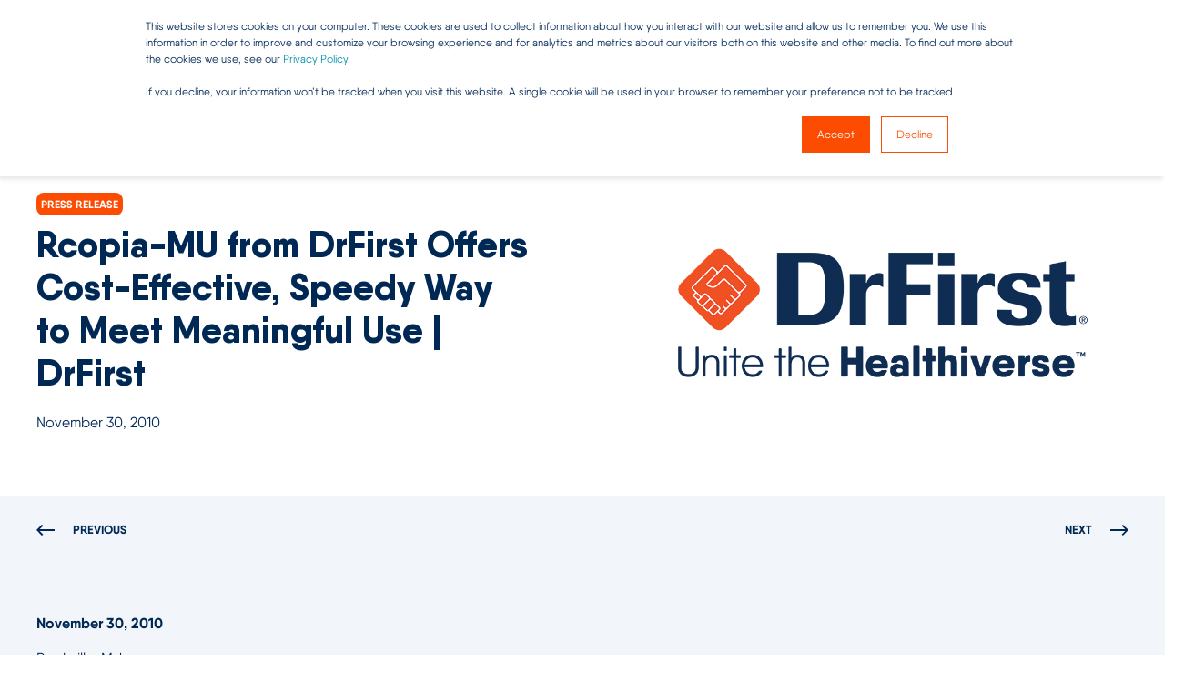

--- FILE ---
content_type: text/html; charset=UTF-8
request_url: https://drfirst.com/press-releases/rcopia-mu-drfirst-offers-cost-effective-speedy-way-meet-meaningful-use
body_size: 19315
content:
<!doctype html><html lang="en"><head>
    <meta charset="utf-8">
    <title>Rcopia-MU from DrFirst Offers Cost-Effective, Speedy Way to Meet Meaningful Use | DrFirst</title>
    <link rel="shortcut icon" href="https://drfirst.com/hubfs/drfirst-badge.png">
    <meta name="description" content="Read Rcopia-MU from DrFirst Offers Cost-Effective, Speedy Way to Meet Meaningful Use, the latest press release from DrFirst.com covering recent events in healthcare.">

    

    

    

    
        
        
    
    <meta name="viewport" content="width=device-width, initial-scale=1">

    <script src="/hs/hsstatic/jquery-libs/static-1.1/jquery/jquery-1.7.1.js"></script>
<script>hsjQuery = window['jQuery'];</script>
    <meta property="og:description" content="Read Rcopia-MU from DrFirst Offers Cost-Effective, Speedy Way to Meet Meaningful Use, the latest press release from DrFirst.com covering recent events in healthcare.">
    <meta property="og:title" content="Rcopia-MU from DrFirst Offers Cost-Effective, Speedy Way to Meet Meaningful Use | DrFirst">
    <meta name="twitter:description" content="Read Rcopia-MU from DrFirst Offers Cost-Effective, Speedy Way to Meet Meaningful Use, the latest press release from DrFirst.com covering recent events in healthcare.">
    <meta name="twitter:title" content="Rcopia-MU from DrFirst Offers Cost-Effective, Speedy Way to Meet Meaningful Use | DrFirst">

    

    <script type="application/ld+json">
    {
        "@context": "https://schema.org",
        "@type": "Organization",
        "name": "DrFirst.com, Inc.",
        "logo": { 
            "@type": "ImageObject",
            "url": "https://go.drfirst.com/hubfs/Backline/Backline-Telehealth/Telehealth-MarketingKit-Associations/DrFirst-Healthiverse-Logo-Primary.png"
        },
        "url": "https://drfirst.com/press-releases/rcopia-mu-drfirst-offers-cost-effective-speedy-way-meet-meaningful-use",
        "address": {
            "@type": "PostalAddress",
            "addressCountry": "",
            "addressRegion": "DE",
            "addressLocality": "Claymont",
            "postalCode":"19703",
            "streetAddress": "2093 Philadelphia Pike"
        },
        "knowsLanguage": "en"
    }
</script>
<!-- Blog Post Schema  -->
<script type="application/ld+json">
    {
        "@context": "https://schema.org",
        "@type": "BlogPosting",
        "mainEntityOfPage": {
            "@type": "WebPage"
        },
        "name": "Rcopia-MU from DrFirst Offers Cost-Effective, Speedy Way to Meet Meaningful Use",
        "headline": "Rcopia-MU from DrFirst Offers Cost-Effective, Speedy Way to Meet Meaningful Use",
        "image": "https://go.drfirst.com/hubfs/Imported_Blog_Media/DrFirst-Healthiverse-Logo-Primary-Oct-16-2024-09-22-16-4498-PM.png",
        "author": {
            "@type": "Person",
            "name": "Admin"
        },
        "datePublished": "November 30, 2010 5 AM",
        "dateModified": "October 16, 2024 9 PM",
        "abstract": "Read Rcopia-MU from DrFirst Offers Cost-Effective, Speedy Way to Meet Meaningful Use, the latest press release from DrFirst.com covering recent events in healthcare.",
        "text": "November 30, 2010 Rockville, Md. \u2014 DrFirst, Inc. today introduced its newest product, Rcopia-MU (Meaningful Use), a modular electronic health records (EHR) system which recently achieved official ONC-ATCB certification. Rcopia-MU is an upgraded version of DrFirst\u2019s award-winning electronic prescribing (e-prescribing) product Rcopia combined with a national patient registry to allow qualified providers to meet Stage 1 and 2 meaningful use requirements in 2011 and 2012. Rcopia-MU enables eligible physicians to affordably meet meaningful use requirements under the HITECH Act (Health Information Technology for Economic and Clinical Health Act) with a nonintrusive and easy-to-implement solution which will provide the tools needed to receive their federal incentives in early 2011. By adopting DrFirst\u2019s certified health information technology (HIT), providers can quickly qualify for EHR incentive dollars at the end of 90 days if they are correctly utilizing the system as early as January 1, 2011. Rcopia-MU\u2019s user-friendly technology enables practices to continue operating with minimal disruption to office workflow while continuing to use its paper medical records. In addition, when providers make the small investment in Rcopia-MU (a fraction of the overall EHR stimulus funds which can total to up to $18,000 in 2011), their practices can put the money towards implementing a complete EHR\/EMR solution in the future and at their own pace. \u201CRcopia-MU is a breakthrough meaningful use product for physician practices of all sizes,\u201D said G. Cameron Deemer, DrFirst President and CEO. \u201COur certified product enables physician offices that may not be ready to go 100% paperless to begin qualifying for HITECH Act stimulus funds right away at the start of 2011. These providers can worry less about rushing into a decision solely for the purpose of qualifying for the HITECH bonus, and, instead, invest more time in researching a suitable EHR for their practice for the long term. This product ties closely with our goal of putting the needs of doctors first, and offering a stepping-stone approach to one of our rapidly growing list of EHR partners.\u201D The HITECH stimulus legislation defines program eligible providers as those who see Medicare and\/or Medicaid patients and meet additional program requirements. Eligible providers may participate in either the Medicare incentive program or the Medicaid incentive program, but not both. These physicians must attest to meeting meaningful use regulations via a meaningful use secure Web site. Eligible providers who do not successfully demonstrate meaningful use by 2015 will have their Medicare reimbursement fees reduced between three and five percent. \u201CBy implementing and meaningfully using Rcopia-MU, eligible providers and their patients will also enjoy other benefits besides receiving incentive payments such as overall reduction in clinical errors, online availability of records and data, alerts, clinical decision support, and e-prescribing\/refill automation,\u201D said Thomas E. Sullivan, Chief Strategic Officer of DrFirst, and former President of the Massachusetts Medical Society. Beginning in 2011, the HITECH Act will offer financial incentives of up to $63,750 to eligible providers who demonstrate meaningful use as defined by the Centers for Medicare and Medicaid (CMS). Electronic medical records stimulus incentives will be offered until 2015, after which time penalties may be levied for failing to demonstrate such use. The electronic medical records stimulus package funds associated with the Medicaid program vary from state to state. The HITECH Act was created to stimulate the adoption of EHR and supporting technology in the United States. President Obama signed the electronic medical records stimulus package (EMR stimulus package) on February 17, 2009. The EMR stimulus package legislation is part of the American Recovery and Reinvestment Act of 2009 (ARRA), an overall economic stimulus bill.",
        "url": "https://drfirst.com/press-releases/rcopia-mu-drfirst-offers-cost-effective-speedy-way-meet-meaningful-use",
        "publisher": {
            "@type": "Organization",
            "name": "DrFirst.com, Inc.",
            "logo": { 
                "@type": "ImageObject",
                "url": "https://go.drfirst.com/hubfs/Backline/Backline-Telehealth/Telehealth-MarketingKit-Associations/DrFirst-Healthiverse-Logo-Primary.png"
            }
        },
        "inLanguage": "en",
        "wordCount": "962",
        "keywords": "[]"
    }
</script>
    <style>
a.cta_button{-moz-box-sizing:content-box !important;-webkit-box-sizing:content-box !important;box-sizing:content-box !important;vertical-align:middle}.hs-breadcrumb-menu{list-style-type:none;margin:0px 0px 0px 0px;padding:0px 0px 0px 0px}.hs-breadcrumb-menu-item{float:left;padding:10px 0px 10px 10px}.hs-breadcrumb-menu-divider:before{content:'›';padding-left:10px}.hs-featured-image-link{border:0}.hs-featured-image{float:right;margin:0 0 20px 20px;max-width:50%}@media (max-width: 568px){.hs-featured-image{float:none;margin:0;width:100%;max-width:100%}}.hs-screen-reader-text{clip:rect(1px, 1px, 1px, 1px);height:1px;overflow:hidden;position:absolute !important;width:1px}
</style>

<link rel="stylesheet" href="https://drfirst.com/hubfs/hub_generated/template_assets/1/107238747788/1767383762530/template_pwr.min.css">

        <style>
            body {
                margin:0px;
            }
            img:not([src]):not([srcset]) {
                visibility:hidden;
            }
        </style>
    
<link class="hs-async-css" rel="preload" href="https://drfirst.com/hubfs/hub_generated/template_assets/1/114864070459/1767383773802/template_pwr-defer.min.css" as="style" onload="this.onload=null;this.rel='stylesheet'">
<noscript><link rel="stylesheet" href="https://drfirst.com/hubfs/hub_generated/template_assets/1/114864070459/1767383773802/template_pwr-defer.min.css"></noscript>
<style>#hs_cos_wrapper_header_page .pwr-header-logo,
#hs_cos_wrapper_header_page .pwr-header-logo__img {
  max-width:160px;
  height:auto;
}

@media (max-width:575px) {
  #hs_cos_wrapper_header_page .pwr-header-logo,
  #hs_cos_wrapper_header_page .pwr-header-logo__img { max-width:100px; }
}

#hs_cos_wrapper_header_page .pwr-header-logo img { vertical-align:middle; }
</style>
<link rel="stylesheet" href="https://drfirst.com/hubfs/hub_generated/template_assets/1/114864070466/1767383776236/template_pwr-burger.min.css" fetchpriority="low">
<link rel="stylesheet" href="https://drfirst.com/hubfs/hub_generated/template_assets/1/114874279218/1767383778397/template_scroll-shadow.min.css" fetchpriority="low">
<link rel="stylesheet" href="https://drfirst.com/hubfs/hub_generated/template_assets/1/114875034784/1767383762886/template_pwr-search.min.css" defer="true">
<link rel="stylesheet" href="https://drfirst.com/hubfs/hub_generated/template_assets/1/114873989218/1767383775110/template_pwr-form.min.css" defer="true">
<style>#hs_cos_wrapper_header_page .hs-search-field__suggestions li a { padding-right:130px; }

#hs_cos_wrapper_header_page .hs-search-field__suggestions a:before { content:'Select'; }
</style>
<style>#hs_cos_wrapper_header_page .pwr-header-advanced-mm:nth-child(1) .pwr-adc__wrapper { --col-padding:30px; }
</style>
<link class="hs-async-css" rel="preload" href="https://drfirst.com/hubfs/hub_generated/template_assets/1/114874301625/1767383765134/template_advanced-content.min.css" as="style" onload="this.onload=null;this.rel='stylesheet'" fetchpriority="low">
<noscript><link rel="stylesheet" href="https://drfirst.com/hubfs/hub_generated/template_assets/1/114874301625/1767383765134/template_advanced-content.min.css"></noscript>
<style>#hs_cos_wrapper_header_page a.pwr-adc__content-wrapper--ix-1-1-1:hover:before { background-color:rgba(211,211,211,0.3); }
</style>
<style>#hs_cos_wrapper_header_page a.pwr-adc__content-wrapper--ix-1-1-2:hover:before { background-color:rgba(211,211,211,0.3); }
</style>
<style>#hs_cos_wrapper_header_page a.pwr-adc__content-wrapper--ix-1-1-3:hover:before { background-color:rgba(211,211,211,0.3); }
</style>
<style>#hs_cos_wrapper_header_page a.pwr-adc__content-wrapper--ix-1-2-1:hover:before { background-color:rgba(211,211,211,0.3); }
</style>
<style>#hs_cos_wrapper_header_page a.pwr-adc__content-wrapper--ix-1-2-2:hover:before { background-color:rgba(211,211,211,0.3); }
</style>
<style>#hs_cos_wrapper_header_page a.pwr-adc__content-wrapper--ix-1-2-3:hover:before { background-color:rgba(211,211,211,0.3); }
</style>
<style>#hs_cos_wrapper_header_page a.pwr-adc__content-wrapper--ix-1-3-1:hover:before { background-color:rgba(211,211,211,0.3); }
</style>
<style>#hs_cos_wrapper_header_page a.pwr-adc__content-wrapper--ix-1-3-2:hover:before { background-color:rgba(211,211,211,0.3); }
</style>
<style>#hs_cos_wrapper_header_page a.pwr-adc__content-wrapper--ix-1-3-3:hover:before { background-color:rgba(211,211,211,0.3); }
</style>
<style>#hs_cos_wrapper_header_page a.pwr-adc__content-wrapper--ix-1-4-1:hover:before { background-color:rgba(0,0,0,0.0); }
</style>
<style>#hs_cos_wrapper_header_page .pwr-adc-content__image--1-4-1-3 {
  width:80%;
  object-fit:contain;
  text-align:center;
}

@media (max-width:991px) {
  #hs_cos_wrapper_header_page .pwr-adc-content__image--1-4-1-3 {}
}

@media (max-width:575px) {
  #hs_cos_wrapper_header_page .pwr-adc-content__image--1-4-1-3 {}
}
</style>
<style>#hs_cos_wrapper_header_page .pwr-header-advanced-mm:nth-child(2) .pwr-adc__wrapper { --col-padding:30px; }
</style>
<style>#hs_cos_wrapper_header_page a.pwr-adc__content-wrapper--ix-2-1-1:hover:before { background-color:rgba(211,211,211,0.3); }
</style>
<style>#hs_cos_wrapper_header_page a.pwr-adc__content-wrapper--ix-2-1-2:hover:before { background-color:rgba(211,211,211,0.3); }
</style>
<style>#hs_cos_wrapper_header_page a.pwr-adc__content-wrapper--ix-2-2-1:hover:before { background-color:rgba(211,211,211,0.3); }
</style>
<style>#hs_cos_wrapper_header_page a.pwr-adc__content-wrapper--ix-2-3-1:hover:before { background-color:rgba(211,211,211,0.3); }
</style>
<style>#hs_cos_wrapper_header_page a.pwr-adc__content-wrapper--ix-2-4-1:hover:before { background-color:rgba(0,0,0,0.0); }
</style>
<style>#hs_cos_wrapper_header_page .pwr-adc-content__image--2-4-1-3 {
  width:80%;
  object-fit:contain;
  text-align:center;
}

@media (max-width:991px) {
  #hs_cos_wrapper_header_page .pwr-adc-content__image--2-4-1-3 {}
}

@media (max-width:575px) {
  #hs_cos_wrapper_header_page .pwr-adc-content__image--2-4-1-3 {}
}
</style>
<link rel="stylesheet" href="https://drfirst.com/hubfs/hub_generated/template_assets/1/114863195400/1767383769779/template_pwr-prev.min.css">
<link class="hs-async-css" rel="preload" href="https://drfirst.com/hubfs/hub_generated/template_assets/1/114864554361/1767383774879/template_pwr-post.min.css" as="style" onload="this.onload=null;this.rel='stylesheet'">
<noscript><link rel="stylesheet" href="https://drfirst.com/hubfs/hub_generated/template_assets/1/114864554361/1767383774879/template_pwr-post.min.css"></noscript>
<link class="hs-async-css" rel="preload" href="https://drfirst.com/hubfs/hub_generated/template_assets/1/114863195401/1767383760991/template_pwr-sec-posts.min.css" as="style" onload="this.onload=null;this.rel='stylesheet'">
<noscript><link rel="stylesheet" href="https://drfirst.com/hubfs/hub_generated/template_assets/1/114863195401/1767383760991/template_pwr-sec-posts.min.css"></noscript>
<link class="hs-async-css" rel="preload" href="https://drfirst.com/hubfs/hub_generated/template_assets/1/114875529010/1767383774115/template_pwr-link.min.css" as="style" onload="this.onload=null;this.rel='stylesheet'">
<noscript><link rel="stylesheet" href="https://drfirst.com/hubfs/hub_generated/template_assets/1/114875529010/1767383774115/template_pwr-link.min.css"></noscript>
<style>#hs_cos_wrapper_blog-post-preview .pwr-rel-post-item {}
</style>
<link class="hs-async-css" rel="preload" href="https://drfirst.com/hubfs/hub_generated/template_assets/1/114875034785/1767383781413/template_pwr-footer.min.css" as="style" onload="this.onload=null;this.rel='stylesheet'" fetchpriority="low">
<noscript><link rel="stylesheet" href="https://drfirst.com/hubfs/hub_generated/template_assets/1/114875034785/1767383781413/template_pwr-footer.min.css"></noscript>
<style>#hs_cos_wrapper_footer_page .pwr-footer__content .pwr-adc__wrapper { --col-padding:0px; }
</style>
<style>#hs_cos_wrapper_footer_page .pwr-adc-content__image---1-2-2 {
  object-fit:contain;
  text-align:center;
}

@media (max-width:991px) {
  #hs_cos_wrapper_footer_page .pwr-adc-content__image---1-2-2 {}
}

@media (max-width:575px) {
  #hs_cos_wrapper_footer_page .pwr-adc-content__image---1-2-2 {}
}
</style>
<link class="hs-async-css" rel="preload" href="https://drfirst.com/hubfs/hub_generated/template_assets/1/114863195396/1767383774994/template_pwr-transitions.min.css" as="style" onload="this.onload=null;this.rel='stylesheet'">
<noscript><link rel="stylesheet" href="https://drfirst.com/hubfs/hub_generated/template_assets/1/114863195396/1767383774994/template_pwr-transitions.min.css"></noscript>
<link class="hs-async-css" rel="preload" href="https://drfirst.com/hubfs/hub_generated/template_assets/1/107241945936/1767383755290/template_custom-styles.min.css" as="style" onload="this.onload=null;this.rel='stylesheet'">
<noscript><link rel="stylesheet" href="https://drfirst.com/hubfs/hub_generated/template_assets/1/107241945936/1767383755290/template_custom-styles.min.css"></noscript>
<link class="hs-async-css" rel="preload" href="https://drfirst.com/hubfs/hub_generated/template_assets/1/107237905458/1767383751328/template_child.min.css" as="style" onload="this.onload=null;this.rel='stylesheet'">
<noscript><link rel="stylesheet" href="https://drfirst.com/hubfs/hub_generated/template_assets/1/107237905458/1767383751328/template_child.min.css"></noscript>
<link rel="preload" as="style" href="https://48752163.fs1.hubspotusercontent-na1.net/hubfs/48752163/raw_assets/media-default-modules/master/650/js_client_assets/assets/TrackPlayAnalytics-Cm48oVxd.css">

<link rel="preload" as="style" href="https://48752163.fs1.hubspotusercontent-na1.net/hubfs/48752163/raw_assets/media-default-modules/master/650/js_client_assets/assets/Tooltip-DkS5dgLo.css">

    <script type="application/ld+json">
{
  "mainEntityOfPage" : {
    "@type" : "WebPage",
    "@id" : "https://drfirst.com/press-releases/rcopia-mu-drfirst-offers-cost-effective-speedy-way-meet-meaningful-use"
  },
  "author" : {
    "name" : "Admin",
    "url" : "https://drfirst.com/press-releases/author/admin",
    "@type" : "Person"
  },
  "headline" : "Rcopia-MU from DrFirst Offers Cost-Effective, Speedy Way to Meet Meaningful Use | DrFirst",
  "datePublished" : "2010-11-30T05:00:00.000Z",
  "dateModified" : "2024-10-16T21:25:30.400Z",
  "publisher" : {
    "name" : "DrFirst.com",
    "logo" : {
      "url" : "https://go.drfirst.com/hubfs/Backline/Backline-Telehealth/Telehealth-MarketingKit-Associations/DrFirst-Healthiverse-Logo-Primary.png",
      "@type" : "ImageObject"
    },
    "@type" : "Organization"
  },
  "@context" : "https://schema.org",
  "@type" : "BlogPosting",
  "image" : [ "https://go.drfirst.com/hubfs/Imported_Blog_Media/DrFirst-Healthiverse-Logo-Primary-Oct-16-2024-09-22-16-4498-PM.png" ]
}
</script>


    

<!-- Google Tag Manager -->
<script>(function(w,d,s,l,i){w[l]=w[l]||[];w[l].push({'gtm.start':
new Date().getTime(),event:'gtm.js'});var f=d.getElementsByTagName(s)[0],
j=d.createElement(s),dl=l!='dataLayer'?'&l='+l:'';j.async=true;j.src=
'https://www.googletagmanager.com/gtm.js?id='+i+dl;f.parentNode.insertBefore(j,f);
})(window,document,'script','dataLayer','GTM-NZC3Z75W');</script>
<!-- End Google Tag Manager -->
<link rel="amphtml" href="https://drfirst.com/press-releases/rcopia-mu-drfirst-offers-cost-effective-speedy-way-meet-meaningful-use?hs_amp=true">

<meta property="og:image" content="https://drfirst.com/hubfs/Imported_Blog_Media/DrFirst-Healthiverse-Logo-Primary-Oct-16-2024-09-22-16-4498-PM.png">
<meta property="og:image:width" content="900">
<meta property="og:image:height" content="375">

<meta name="twitter:image" content="https://drfirst.com/hubfs/Imported_Blog_Media/DrFirst-Healthiverse-Logo-Primary-Oct-16-2024-09-22-16-4498-PM.png">


<meta property="og:url" content="https://drfirst.com/press-releases/rcopia-mu-drfirst-offers-cost-effective-speedy-way-meet-meaningful-use">
<meta name="twitter:card" content="summary_large_image">

<link rel="canonical" href="https://drfirst.com/press-releases/rcopia-mu-drfirst-offers-cost-effective-speedy-way-meet-meaningful-use">

<meta property="og:type" content="article">
<link rel="alternate" type="application/rss+xml" href="https://drfirst.com/press-releases/rss.xml">
<meta name="twitter:domain" content="drfirst.com">
<script src="//platform.linkedin.com/in.js" type="text/javascript">
    lang: en_US
</script>

<meta http-equiv="content-language" content="en">





  
  <meta name="generator" content="HubSpot"></head>
  <body>
    <div class="body-wrapper   hs-content-id-181229914994 hs-blog-post hs-blog-id-181221942969 
    pwr-v--46 line-numbers" data-aos-global-disable="phone" data-aos-global-offset="250" data-aos-global-delay="50" data-aos-global-duration="400"><div id="hs_cos_wrapper_page_settings" class="hs_cos_wrapper hs_cos_wrapper_widget hs_cos_wrapper_type_module" style="" data-hs-cos-general-type="widget" data-hs-cos-type="module"></div><div data-global-resource-path="Dr First Power Theme Child/templates/partials/header.html"><header class="header">

    
    <a href="#main-content" class="pwr-header__skip">Skip to content</a>

    <div class="header__container"><div id="hs_cos_wrapper_header_page" class="hs_cos_wrapper hs_cos_wrapper_widget hs_cos_wrapper_type_module" style="" data-hs-cos-general-type="widget" data-hs-cos-type="module"><!-- templateType: none -->
<style>
    .pwr--page-editor-fix {
        max-height: 120px;
    }
 </style><div id="pwr-header-top" class="pwr-header-top vanilla  pwr-header-top--flip-order   pwr--light  pwr--page-editor-fix ">
  <div class="pwr-header-top__content-wrapper pwr--full-width pwr--clearfix"><div class="pwr-header-top__menu  pwr-js-menu"><span id="hs_cos_wrapper_header_page_" class="hs_cos_wrapper hs_cos_wrapper_widget hs_cos_wrapper_type_menu" style="" data-hs-cos-general-type="widget" data-hs-cos-type="menu"><div id="hs_menu_wrapper_header_page_" class="hs-menu-wrapper active-branch flyouts hs-menu-flow-horizontal" role="navigation" data-sitemap-name="default" data-menu-id="182362193796" aria-label="Navigation Menu">
 <ul role="menu">
  <li class="hs-menu-item hs-menu-depth-1 hs-item-has-children" role="none"><a href="javascript:;" aria-haspopup="true" aria-expanded="false" role="menuitem">Company</a>
   <ul role="menu" class="hs-menu-children-wrapper">
    <li class="hs-menu-item hs-menu-depth-2" role="none"><a href="https://drfirst.com/about" role="menuitem">About DrFirst</a></li>
    <li class="hs-menu-item hs-menu-depth-2" role="none"><a href="https://drfirst.com/our-leadership" role="menuitem">Our Leadership</a></li>
    <li class="hs-menu-item hs-menu-depth-2" role="none"><a href="https://drfirst.com/healthiverse-heroes-award" role="menuitem">Healthiverse® Heroes Award</a></li>
    <li class="hs-menu-item hs-menu-depth-2" role="none"><a href="https://drfirst.com/certifications-and-awards" role="menuitem">Certifications and Awards</a></li>
    <li class="hs-menu-item hs-menu-depth-2" role="none"><a href="https://drfirst.com/press-releases" role="menuitem">Newsroom</a></li>
    <li class="hs-menu-item hs-menu-depth-2" role="none"><a href="https://drfirst.com/careers" role="menuitem">Careers</a></li>
   </ul></li>
  <li class="hs-menu-item hs-menu-depth-1" role="none"><a href="https://help.drfirst.com/hc/en-us" role="menuitem" target="_blank" rel="noopener">Support</a></li>
  <li class="hs-menu-item hs-menu-depth-1 hs-item-has-children" role="none"><a href="javascript:;" aria-haspopup="true" aria-expanded="false" role="menuitem">Login</a>
   <ul role="menu" class="hs-menu-children-wrapper">
    <li class="hs-menu-item hs-menu-depth-2" role="none"><a href="https://web3.drfirst.com/login" role="menuitem" target="_blank" rel="noopener">Rcopia E-Prescribing</a></li>
    <li class="hs-menu-item hs-menu-depth-2" role="none"><a href="https://backline-health.com/login" role="menuitem" target="_blank" rel="noopener">Backline Secure Messaging</a></li>
   </ul></li>
 </ul>
</div></span></div></div>
</div>

<div id="pwr-js-burger" class="pwr-burger vanilla pwr--light pwr--page-editor-fix ">
  <a href="#" id="pwr-js-burger__trigger-close" aria-label="Close Burger Menu" class="pwr-burger__trigger-close vanilla">
    <span class="pwr-burger__icon-close"></span>Close
  </a>
          
          <div class="pwr-burger__menu pwr-js-menu pwr-scroll-shadow__wrapper pwr-scroll-shadow__wrapper--vert pwr-scroll-shadow__root pwr-scroll-shadow__root--vert"><span id="hs_cos_wrapper_header_page_" class="hs_cos_wrapper hs_cos_wrapper_widget hs_cos_wrapper_type_menu" style="" data-hs-cos-general-type="widget" data-hs-cos-type="menu"><div id="hs_menu_wrapper_header_page_" class="hs-menu-wrapper active-branch no-flyouts hs-menu-flow-vertical" role="navigation" data-sitemap-name="default" data-menu-id="182900019882" aria-label="Navigation Menu">
 <ul role="menu">
  <li class="hs-menu-item hs-menu-depth-1" role="none"><a href="https://drfirst.com/solutions" role="menuitem">Solutions</a></li>
  <li class="hs-menu-item hs-menu-depth-1 hs-item-has-children" role="none"><a href="javascript:;" aria-haspopup="true" aria-expanded="false" role="menuitem">Products</a>
   <ul role="menu" class="hs-menu-children-wrapper">
    <li class="hs-menu-item hs-menu-depth-2" role="none"><a href="https://drfirst.com/eprescribing" role="menuitem">E-Prescribing</a></li>
    <li class="hs-menu-item hs-menu-depth-2" role="none"><a href="https://drfirst.com/electronic-prescribing-for-controlled-substances" role="menuitem">E-Prescribing for Controlled Substances (EPCS)</a></li>
    <li class="hs-menu-item hs-menu-depth-2" role="none"><a href="https://drfirst.com/electronic-prior-authorization" role="menuitem">Electronic Prior Authorization (EPA)</a></li>
    <li class="hs-menu-item hs-menu-depth-2" role="none"><a href="https://drfirst.com/medication-history-reconciliation" role="menuitem">Medication History</a></li>
    <li class="hs-menu-item hs-menu-depth-2" role="none"><a href="https://drfirst.com/prescription-engagement" role="menuitem">Prescription Engagement</a></li>
    <li class="hs-menu-item hs-menu-depth-2" role="none"><a href="https://drfirst.com/population-health-management" role="menuitem">Population Health Management</a></li>
    <li class="hs-menu-item hs-menu-depth-2" role="none"><a href="https://drfirst.com/prescription-renewals" role="menuitem">Prescription Renewals</a></li>
    <li class="hs-menu-item hs-menu-depth-2" role="none"><a href="https://drfirst.com/price-transparency" role="menuitem">Price Transparency</a></li>
    <li class="hs-menu-item hs-menu-depth-2" role="none"><a href="https://drfirst.com/system-migrations" role="menuitem">System Migrations</a></li>
   </ul></li>
  <li class="hs-menu-item hs-menu-depth-1" role="none"><a href="https://drfirst.com/who-we-serve" role="menuitem">Who We Serve</a></li>
  <li class="hs-menu-item hs-menu-depth-1" role="none"><a href="https://drfirst.com/who-we-serve/ehr-hit-vendors" role="menuitem">EHR &amp; HIT Vendors</a></li>
  <li class="hs-menu-item hs-menu-depth-1 hs-item-has-children" role="none"><a href="javascript:;" aria-haspopup="true" aria-expanded="false" role="menuitem">Resources</a>
   <ul role="menu" class="hs-menu-children-wrapper">
    <li class="hs-menu-item hs-menu-depth-2" role="none"><a href="https://drfirst.com/blog" role="menuitem">Blogs</a></li>
    <li class="hs-menu-item hs-menu-depth-2" role="none"><a href="https://drfirst.com/customer-stories" role="menuitem">Customer Stories</a></li>
    <li class="hs-menu-item hs-menu-depth-2" role="none"><a href="https://drfirst.com/e-books-guides-more" role="menuitem">E-Books, Guides, &amp; More</a></li>
    <li class="hs-menu-item hs-menu-depth-2" role="none"><a href="https://drfirst.com/webinars" role="menuitem">Webinars</a></li>
   </ul></li>
  <li class="hs-menu-item hs-menu-depth-1" role="none"><a href="https://help.drfirst.com/hc/en-us?__hstc=233546881.64a877549a6249c7021c77102c4f8949.1722348316146.1731791953946.1731858361880.115&amp;__hssc=233546881.4.1731858361880&amp;__hsfp=3644960128&amp;_ga=2.268313038.1302210926.1731338132-52058330.1722348278" role="menuitem">Support</a></li>
  <li class="hs-menu-item hs-menu-depth-1 hs-item-has-children" role="none"><a href="javascript:;" aria-haspopup="true" aria-expanded="false" role="menuitem">Login</a>
   <ul role="menu" class="hs-menu-children-wrapper">
    <li class="hs-menu-item hs-menu-depth-2" role="none"><a href="https://web3.drfirst.com/login?__hstc=233546881.64a877549a6249c7021c77102c4f8949.1722348316146.1731791953946.1731858361880.115&amp;__hssc=233546881.4.1731858361880&amp;__hsfp=3644960128&amp;_ga=2.268313038.1302210926.1731338132-52058330.1722348278" role="menuitem">Rcopia E-Prescribing </a></li>
    <li class="hs-menu-item hs-menu-depth-2" role="none"><a href="https://backline-health.com/login" role="menuitem">Backline Secure Messaging</a></li>
   </ul></li>
  <li class="hs-menu-item hs-menu-depth-1 hs-item-has-children" role="none"><a href="javascript:;" aria-haspopup="true" aria-expanded="false" role="menuitem">Company</a>
   <ul role="menu" class="hs-menu-children-wrapper">
    <li class="hs-menu-item hs-menu-depth-2" role="none"><a href="https://drfirst.com/about" role="menuitem">About DrFirst</a></li>
    <li class="hs-menu-item hs-menu-depth-2" role="none"><a href="https://drfirst.com/our-leadership" role="menuitem">Our Leadership</a></li>
    <li class="hs-menu-item hs-menu-depth-2" role="none"><a href="https://drfirst.com/certifications-and-awards" role="menuitem">Certifications and Awards</a></li>
    <li class="hs-menu-item hs-menu-depth-2" role="none"><a href="https://drfirst.com/press-releases" role="menuitem">Newsroom</a></li>
    <li class="hs-menu-item hs-menu-depth-2" role="none"><a href="https://drfirst.com/careers" role="menuitem">Careers</a></li>
   </ul></li>
 </ul>
</div></span></div><div class="pwr-burger-bottom-bar"><div class="pwr-burger-bottom-bar__item hs-search-field">
      <a href="#" id="pwr-js-burger-search__trigger" class="pwr-burger-bottom-bar__item-link pwr-burger-search__trigger">
        <div class="pwr-header-right-bar__icon pwr--padding-r-sm"><span id="hs_cos_wrapper_header_page_" class="hs_cos_wrapper hs_cos_wrapper_widget hs_cos_wrapper_type_icon" style="" data-hs-cos-general-type="widget" data-hs-cos-type="icon"><svg version="1.0" xmlns="http://www.w3.org/2000/svg" viewbox="0 0 512 512" aria-hidden="true"><g id="search1_layer"><path d="M505 442.7L405.3 343c-4.5-4.5-10.6-7-17-7H372c27.6-35.3 44-79.7 44-128C416 93.1 322.9 0 208 0S0 93.1 0 208s93.1 208 208 208c48.3 0 92.7-16.4 128-44v16.3c0 6.4 2.5 12.5 7 17l99.7 99.7c9.4 9.4 24.6 9.4 33.9 0l28.3-28.3c9.4-9.4 9.4-24.6.1-34zM208 336c-70.7 0-128-57.2-128-128 0-70.7 57.2-128 128-128 70.7 0 128 57.2 128 128 0 70.7-57.2 128-128 128z" /></g></svg></span></div>
        <span>SEARCH</span>
      </a>
      <div id="pwr-js-burger-search__inner" class="pwr-burger-bottom-bar__inner pwr-burger-search__inner pwr-form pwr-form--style-1">
    <div id="hs-search-field__translations"></div>

    <div class="hs-search-field__bar"> 
        <form action="/hs-search-results">
            <div class="pwr--relative">
                <input type="text" id="pwr-js-burger-search__input" class="pwr-burger-search__input hs-search-field__input" name="term" autocomplete="off" aria-label="Search" placeholder="Type search here">
          <button class="pwr-search-field__icon" type="submit" aria-label="Search Button"><span id="hs_cos_wrapper_header_page_" class="hs_cos_wrapper hs_cos_wrapper_widget hs_cos_wrapper_type_icon" style="" data-hs-cos-general-type="widget" data-hs-cos-type="icon"><svg version="1.0" xmlns="http://www.w3.org/2000/svg" viewbox="0 0 512 512" aria-hidden="true"><g id="search2_layer"><path d="M505 442.7L405.3 343c-4.5-4.5-10.6-7-17-7H372c27.6-35.3 44-79.7 44-128C416 93.1 322.9 0 208 0S0 93.1 0 208s93.1 208 208 208c48.3 0 92.7-16.4 128-44v16.3c0 6.4 2.5 12.5 7 17l99.7 99.7c9.4 9.4 24.6 9.4 33.9 0l28.3-28.3c9.4-9.4 9.4-24.6.1-34zM208 336c-70.7 0-128-57.2-128-128 0-70.7 57.2-128 128-128 70.7 0 128 57.2 128 128 0 70.7-57.2 128-128 128z" /></g></svg></span></button>
            </div>
            <input type="hidden" name="limit" value="5"><input type="hidden" name="property" value="title"><input type="hidden" name="property" value="description"><input type="hidden" name="property" value="html"><input type="hidden" name="property" value="author_full_name"><input type="hidden" name="property" value="author_handle"><input type="hidden" name="property" value="tag"><input type="hidden" name="type" value="SITE_PAGE"><input type="hidden" name="type" value="BLOG_POST"></form>
    </div></div>
    </div><div class="pwr-burger-bottom-bar__item pwr-cta pwr-cta--primary-solid  ">                   
        <a href="https://drfirst.com/contact-us" aria-label="Button &amp;lbrace;<!-- -->&amp;lbrace; local.header_btn.title &amp;rbrace;&amp;rbrace;" class="pwr-cta_button " role="button">CONTACT US</a>
      </div></div>
</div><div id="pwr-header-fixed__spacer" class="pwr-header-fixed__spacer vanilla"></div><div id="pwr-header-fixed" class="pwr-header vanilla pwr-header-fixed pwr-header--blurry pwr--light  pwr-header--light-on-scroll  pwr--page-editor-fix " data-mm-anim-fot-reveal="true" data-mm-anim-slide="true" data-mm-anim-fade="true">
  <div class="pwr--full-width pwr-header--padding">
    <div class="pwr-header-full pwr--clearfix">
      <div class="pwr-header-logo "><a href="https://drfirst.com" aria-label="Back to Home"><img src="https://drfirst.com/hs-fs/hubfs/DrFirstZendesk/DrFirst-Healthiverse-Logo-Primary.png?width=1575&amp;height=525&amp;name=DrFirst-Healthiverse-Logo-Primary.png" alt="DrFirst-Healthiverse-Logo-Primary" class="pwr-header-logo__img" width="1575" height="525" srcset="https://drfirst.com/hs-fs/hubfs/DrFirstZendesk/DrFirst-Healthiverse-Logo-Primary.png?width=788&amp;height=263&amp;name=DrFirst-Healthiverse-Logo-Primary.png 788w, https://drfirst.com/hs-fs/hubfs/DrFirstZendesk/DrFirst-Healthiverse-Logo-Primary.png?width=1575&amp;height=525&amp;name=DrFirst-Healthiverse-Logo-Primary.png 1575w, https://drfirst.com/hs-fs/hubfs/DrFirstZendesk/DrFirst-Healthiverse-Logo-Primary.png?width=2363&amp;height=788&amp;name=DrFirst-Healthiverse-Logo-Primary.png 2363w, https://drfirst.com/hs-fs/hubfs/DrFirstZendesk/DrFirst-Healthiverse-Logo-Primary.png?width=3150&amp;height=1050&amp;name=DrFirst-Healthiverse-Logo-Primary.png 3150w, https://drfirst.com/hs-fs/hubfs/DrFirstZendesk/DrFirst-Healthiverse-Logo-Primary.png?width=3938&amp;height=1313&amp;name=DrFirst-Healthiverse-Logo-Primary.png 3938w, https://drfirst.com/hs-fs/hubfs/DrFirstZendesk/DrFirst-Healthiverse-Logo-Primary.png?width=4725&amp;height=1575&amp;name=DrFirst-Healthiverse-Logo-Primary.png 4725w" sizes="(max-width: 1575px) 100vw, 1575px"></a></div><div id="pwr-js-header__menu" class="pwr-header__menu   pwr-header__menu--adv-mega-menu pwr-header__menu--mega-menu "><div class="pwr-js-menu"><span id="hs_cos_wrapper_header_page_" class="hs_cos_wrapper hs_cos_wrapper_widget hs_cos_wrapper_type_menu" style="" data-hs-cos-general-type="widget" data-hs-cos-type="menu"><div id="hs_menu_wrapper_header_page_" class="hs-menu-wrapper active-branch flyouts hs-menu-flow-horizontal" role="navigation" data-sitemap-name="default" data-menu-id="111993084993" aria-label="Navigation Menu">
 <ul role="menu">
  <li class="hs-menu-item hs-menu-depth-1" role="none"><a href="https://drfirst.com/solutions" role="menuitem">Solutions</a></li>
  <li class="hs-menu-item hs-menu-depth-1 hs-item-has-children" role="none"><a href="javascript:;" aria-haspopup="true" aria-expanded="false" role="menuitem">Products</a>
   <ul role="menu" class="hs-menu-children-wrapper">
    <li class="hs-menu-item hs-menu-depth-2" role="none"><a href="https://drfirst.com/eprescribing" role="menuitem">E-Prescribing</a></li>
    <li class="hs-menu-item hs-menu-depth-2" role="none"><a href="https://drfirst.com/prescription-renewals" role="menuitem">Prescription Renewals</a></li>
    <li class="hs-menu-item hs-menu-depth-2" role="none"><a href="https://drfirst.com/medication-history-reconciliation" role="menuitem">Medication History</a></li>
    <li class="hs-menu-item hs-menu-depth-2" role="none"><a href="https://drfirst.com/electronic-prescribing-for-controlled-substances" role="menuitem">E-Prescribing for Controlled Substances (EPCS)</a></li>
    <li class="hs-menu-item hs-menu-depth-2" role="none"><a href="https://drfirst.com/price-transparency" role="menuitem">Price Transparency</a></li>
    <li class="hs-menu-item hs-menu-depth-2" role="none"><a href="https://drfirst.com/population-health-management" role="menuitem">Population Health Management</a></li>
    <li class="hs-menu-item hs-menu-depth-2" role="none"><a href="https://drfirst.com/prescription-engagement" role="menuitem">Prescription Engagement </a></li>
    <li class="hs-menu-item hs-menu-depth-2" role="none"><a href="https://drfirst.com/electronic-prior-authorization" role="menuitem">Electron Prior Authorization (ePa)</a></li>
    <li class="hs-menu-item hs-menu-depth-2" role="none"><a href="https://drfirst.com/system-migrations" role="menuitem">System Migrations</a></li>
   </ul></li>
  <li class="hs-menu-item hs-menu-depth-1" role="none"><a href="https://drfirst.com/who-we-serve" role="menuitem">Who We Serve</a></li>
  <li class="hs-menu-item hs-menu-depth-1" role="none"><a href="https://drfirst.com/who-we-serve/ehr-hit-vendors" role="menuitem">EHR &amp; HIT Partners</a></li>
  <li class="hs-menu-item hs-menu-depth-1 hs-item-has-children" role="none"><a href="javascript:;" aria-haspopup="true" aria-expanded="false" role="menuitem">Resources</a>
   <ul role="menu" class="hs-menu-children-wrapper">
    <li class="hs-menu-item hs-menu-depth-2" role="none"><a href="https://drfirst.com/webinars" role="menuitem">Webinars</a></li>
    <li class="hs-menu-item hs-menu-depth-2" role="none"><a href="https://drfirst.com/blog" role="menuitem">Blogs</a></li>
    <li class="hs-menu-item hs-menu-depth-2" role="none"><a href="https://drfirst.com/e-books-guides-more" role="menuitem">E-Books, Guides, &amp; More</a></li>
    <li class="hs-menu-item hs-menu-depth-2" role="none"><a href="https://drfirst.com/customer-stories" role="menuitem">Customer Success</a></li>
   </ul></li>
 </ul>
</div></span></div></div><div id="pwr-js-header-right-bar" class="pwr-header-right-bar "><div class="pwr-header-right-bar__item vanilla pwr-header-right-bar__search">
          <a href="#" id="pwr-js-header-search__trigger" aria-label="Search" class="pwr-header-right-bar__link">
            <div class="pwr-header-right-bar__icon"><span id="hs_cos_wrapper_header_page_" class="hs_cos_wrapper hs_cos_wrapper_widget hs_cos_wrapper_type_icon" style="" data-hs-cos-general-type="widget" data-hs-cos-type="icon"><svg version="1.0" xmlns="http://www.w3.org/2000/svg" viewbox="0 0 512 512" aria-hidden="true"><g id="search3_layer"><path d="M505 442.7L405.3 343c-4.5-4.5-10.6-7-17-7H372c27.6-35.3 44-79.7 44-128C416 93.1 322.9 0 208 0S0 93.1 0 208s93.1 208 208 208c48.3 0 92.7-16.4 128-44v16.3c0 6.4 2.5 12.5 7 17l99.7 99.7c9.4 9.4 24.6 9.4 33.9 0l28.3-28.3c9.4-9.4 9.4-24.6.1-34zM208 336c-70.7 0-128-57.2-128-128 0-70.7 57.2-128 128-128 70.7 0 128 57.2 128 128 0 70.7-57.2 128-128 128z" /></g></svg></span></div>
          </a>
        </div><div class="pwr-header-right-bar__item pwr-header-right-bar__cta pwr-cta pwr-cta--primary-solid  ">
            <a href="https://drfirst.com/contact-us" aria-label="Button &amp;lbrace;<!-- -->&amp;lbrace; local.header_btn.title &amp;rbrace;&amp;rbrace;" class="pwr-cta_button " role="button">CONTACT US</a>
          </div></div><div id="pwr-js-header-search" class="pwr-header-search vanilla hs-search-field">
        <div class="pwr-header-search__inner">
    <div id="hs-search-field__translations"></div>

    <div class="hs-search-field__bar"> 
        <form action="/hs-search-results">
            <div class="pwr--relative">
                <input type="text" id="pwr-header-search__input" class="pwr-header-search__input hs-search-field__input hs-search-field__input" name="term" autocomplete="off" aria-label="Search" placeholder="Type search here. Hit enter to submit or escape to close.">
            <button class="pwr-search-field__icon" type="submit" aria-label="Search Button"><span id="hs_cos_wrapper_header_page_" class="hs_cos_wrapper hs_cos_wrapper_widget hs_cos_wrapper_type_icon" style="" data-hs-cos-general-type="widget" data-hs-cos-type="icon"><svg version="1.0" xmlns="http://www.w3.org/2000/svg" viewbox="0 0 512 512" aria-hidden="true"><g id="search4_layer"><path d="M505 442.7L405.3 343c-4.5-4.5-10.6-7-17-7H372c27.6-35.3 44-79.7 44-128C416 93.1 322.9 0 208 0S0 93.1 0 208s93.1 208 208 208c48.3 0 92.7-16.4 128-44v16.3c0 6.4 2.5 12.5 7 17l99.7 99.7c9.4 9.4 24.6 9.4 33.9 0l28.3-28.3c9.4-9.4 9.4-24.6.1-34zM208 336c-70.7 0-128-57.2-128-128 0-70.7 57.2-128 128-128 70.7 0 128 57.2 128 128 0 70.7-57.2 128-128 128z" /></g></svg></span></button>
            <a href="#" id="pwr-js-header-search__close" aria-label="Close Search" class="pwr-header-search__close">
              <span class="pwr-header-search__close-icon"></span>
            </a>
            </div>
            <input type="hidden" name="limit" value="5"><input type="hidden" name="property" value="title"><input type="hidden" name="property" value="description"><input type="hidden" name="property" value="html"><input type="hidden" name="property" value="author_full_name"><input type="hidden" name="property" value="author_handle"><input type="hidden" name="property" value="tag"><input type="hidden" name="type" value="SITE_PAGE"><input type="hidden" name="type" value="BLOG_POST"></form>
    </div></div>
      </div><a href="#" id="pwr-js-burger__trigger-open" aria-label="Open Burger Menu" class="pwr-burger__trigger-open vanilla  pwr-burger__trigger-open--mobile-only">
        <div class="pwr-burger__icon-open">
          <span></span>
        </div>
      </a></div>
  </div><div class="pwr-header-advanced-mms"><div class="pwr-header-advanced-mm page-center pwr-header-advanced-mm--shadow   pwr--relative" data-target="2">
                    <div class="pwr-adc pwr-adc__height-mode--standard pwr-adc--border-top pwr--light lazyload" style="">
                        <div class="pwr-adc__wrapper"><div class="pwr-adc-main  pwr--relative"><div class="pwr-adc__cols pwr-adc-main__cols   pwr--relative">
	<div class="pwr-adc__col pwr-adc__col--width-3 pwr--align-fcol-t   pwr--relative lazyload" style="">
        

        <div class="pwr-adc__content-wrappers "><a href="https://drfirst.com/eprescribing" class="pwr-adc__content-wrapper pwr-adc__content-wrapper--ix-1-1-1 pwr-adc__content-wrapper--padding pwr-adc__content-wrapper--border-radius 
                            pwr--align-fcol-t   pwr--align-l   pwr--relative lazyload " style="
        
    padding: 10px 20px; border-radius: 8px;" data-index="1">
                    

                    <div class="pwr-adc-content pwr-adc-content--icon-text "><div class="pwr-adc-content__icon_text pwr-adc-content__icon-text--1-1-1-1 " style="gap:20px;align-items: center;">
            <div class="pwr-adc-content__icon_text-icon-wrapper">
                <div class="pwr-adc-content__icon-wrapper vanilla pwr--clearfix pwr-adc-content__icon-wrapper--no-bg" style="display: inline-block;"><span class="pwr-adc-content__icon" style="color: rgba(62, 53, 241,1.0);"><img src="https://drfirst.com/hs-fs/hubfs/EPrescribing-Nav-Icon.png?width=30&amp;name=EPrescribing-Nav-Icon.png" srcset="https://drfirst.com/hs-fs/hubfs/EPrescribing-Nav-Icon.png?width=300&amp;name=EPrescribing-Nav-Icon.png 300w, https://drfirst.com/hs-fs/hubfs/EPrescribing-Nav-Icon.png?width=417&amp;name=EPrescribing-Nav-Icon.png 417w" class="__icon-img lazyload" alt="EPrescribing-Nav-Icon" width="30" style="aspect-ratio: 1.0; max-width:30px;"></span></div>
            </div>
            <div class="pwr-adc-content__icon_text-content-wrapper">
                <div class="pwr-adc-content__title" style="font-size: max(var(--fs-min), calc( 14px * var(--adv-fs-factor, 1) ) ); line-height: 1.4285714285714286em;">E-Prescribing</div><div class="pwr-adc-content__text pwr-rich-text"><p data-olk-copy-source="MessageBody">Integrated workflows ease staff burden and satisfy regulatory mandates.&nbsp;</p></div></div>
        </div></div></a><a href="https://drfirst.com/electronic-prescribing-for-controlled-substances" class="pwr-adc__content-wrapper pwr-adc__content-wrapper--ix-1-1-2 pwr-adc__content-wrapper--padding pwr-adc__content-wrapper--border-radius 
                            pwr--align-fcol-t   pwr--align-l   pwr--relative lazyload " style="
        
    padding: 10px 20px; border-radius: 8px;" data-index="2">
                    

                    <div class="pwr-adc-content pwr-adc-content--icon-text "><div class="pwr-adc-content__icon_text pwr-adc-content__icon-text--1-1-2-1 " style="gap:20px;align-items: center;">
            <div class="pwr-adc-content__icon_text-icon-wrapper">
                <div class="pwr-adc-content__icon-wrapper vanilla pwr--clearfix pwr-adc-content__icon-wrapper--no-bg" style="display: inline-block;"><span class="pwr-adc-content__icon" style="color: rgba(62, 53, 241,1.0);"><img src="https://drfirst.com/hs-fs/hubfs/EPCS-Nav-Icon-1.png?width=30&amp;name=EPCS-Nav-Icon-1.png" srcset="https://drfirst.com/hs-fs/hubfs/EPCS-Nav-Icon-1.png?width=300&amp;name=EPCS-Nav-Icon-1.png 300w, https://drfirst.com/hs-fs/hubfs/EPCS-Nav-Icon-1.png?width=417&amp;name=EPCS-Nav-Icon-1.png 417w" class="__icon-img lazyload" alt="EPCS-Nav-Icon-1" width="30" style="aspect-ratio: 1.0; max-width:30px;"></span></div>
            </div>
            <div class="pwr-adc-content__icon_text-content-wrapper">
                <div class="pwr-adc-content__title" style="font-size: max(var(--fs-min), calc( 14px * var(--adv-fs-factor, 1) ) ); line-height: 1.4285714285714286em;">Electronic Prescribing for Controlled Substances (EPCS)</div><div class="pwr-adc-content__text pwr-rich-text"><p data-olk-copy-source="MessageBody">Minimize overprescribing risks with in-workflow visibility into PDMP data.&nbsp;</p></div></div>
        </div></div></a><a href="https://drfirst.com/electronic-prior-authorization" class="pwr-adc__content-wrapper pwr-adc__content-wrapper--ix-1-1-3 pwr-adc__content-wrapper--padding pwr-adc__content-wrapper--border-radius 
                            pwr--align-fcol-t   pwr--align-l   pwr--relative lazyload " style="
        
    padding: 10px 20px; border-radius: 8px;" data-index="3">
                    

                    <div class="pwr-adc-content pwr-adc-content--icon-text "><div class="pwr-adc-content__icon_text pwr-adc-content__icon-text--1-1-3-1 " style="gap:20px;align-items: center;">
            <div class="pwr-adc-content__icon_text-icon-wrapper">
                <div class="pwr-adc-content__icon-wrapper vanilla pwr--clearfix pwr-adc-content__icon-wrapper--no-bg" style="display: inline-block;"><span class="pwr-adc-content__icon" style="color: rgba(62, 53, 241,1.0);"><img src="https://drfirst.com/hs-fs/hubfs/ElectronicPriorAuth-Nav-Icon.png?width=30&amp;name=ElectronicPriorAuth-Nav-Icon.png" srcset="https://drfirst.com/hs-fs/hubfs/ElectronicPriorAuth-Nav-Icon.png?width=300&amp;name=ElectronicPriorAuth-Nav-Icon.png 300w, https://drfirst.com/hs-fs/hubfs/ElectronicPriorAuth-Nav-Icon.png?width=417&amp;name=ElectronicPriorAuth-Nav-Icon.png 417w" class="__icon-img lazyload" alt="ElectronicPriorAuth-Nav-Icon" width="30" style="aspect-ratio: 1.0; max-width:30px;"></span></div>
            </div>
            <div class="pwr-adc-content__icon_text-content-wrapper">
                <div class="pwr-adc-content__title" style="font-size: max(var(--fs-min), calc( 14px * var(--adv-fs-factor, 1) ) ); line-height: 1.4285714285714286em;">Electronic Prior Authorization (ePA)</div><div class="pwr-adc-content__text pwr-rich-text"><p data-olk-copy-source="MessageBody">End-to-end automation speeds access to specialty drugs.&nbsp;</p></div></div>
        </div></div></a></div>								
	</div>
	<div class="pwr-adc__col pwr-adc__col--width-3 pwr--align-fcol-t   pwr--relative lazyload" style="">
        

        <div class="pwr-adc__content-wrappers "><a href="https://drfirst.com/medication-history-reconciliation" class="pwr-adc__content-wrapper pwr-adc__content-wrapper--ix-1-2-1 pwr-adc__content-wrapper--padding pwr-adc__content-wrapper--border-radius 
                            pwr--align-fcol-t   pwr--align-l   pwr--relative lazyload " style="
        
    padding: 10px 20px; border-radius: 8px;" data-index="1">
                    

                    <div class="pwr-adc-content pwr-adc-content--icon-text "><div class="pwr-adc-content__icon_text pwr-adc-content__icon-text--1-2-1-1 " style="gap:20px;align-items: center;">
            <div class="pwr-adc-content__icon_text-icon-wrapper">
                <div class="pwr-adc-content__icon-wrapper vanilla pwr--clearfix pwr-adc-content__icon-wrapper--no-bg" style="display: inline-block;"><span class="pwr-adc-content__icon" style="color: rgba(62, 53, 241,1.0);"><img src="https://drfirst.com/hs-fs/hubfs/MedicationHistory-Nav-Icon.png?width=30&amp;name=MedicationHistory-Nav-Icon.png" srcset="https://drfirst.com/hs-fs/hubfs/MedicationHistory-Nav-Icon.png?width=300&amp;name=MedicationHistory-Nav-Icon.png 300w, https://drfirst.com/hs-fs/hubfs/MedicationHistory-Nav-Icon.png?width=417&amp;name=MedicationHistory-Nav-Icon.png 417w" class="__icon-img lazyload" alt="MedicationHistory-Nav-Icon" width="30" style="aspect-ratio: 1.0; max-width:30px;"></span></div>
            </div>
            <div class="pwr-adc-content__icon_text-content-wrapper">
                <div class="pwr-adc-content__title" style="font-size: max(var(--fs-min), calc( 14px * var(--adv-fs-factor, 1) ) ); line-height: 1.4285714285714286em;">Medication History</div><div class="pwr-adc-content__text pwr-rich-text"><p data-olk-copy-source="MessageBody">Complete data powered by the largest medication management network in the U.S.<span> </span>&nbsp;</p></div></div>
        </div></div></a><a href="https://drfirst.com/prescription-engagement" class="pwr-adc__content-wrapper pwr-adc__content-wrapper--ix-1-2-2 pwr-adc__content-wrapper--padding pwr-adc__content-wrapper--border-radius 
                            pwr--align-fcol-t   pwr--align-l   pwr--relative lazyload " style="
        
    padding: 10px 20px; border-radius: 8px;" data-index="2">
                    

                    <div class="pwr-adc-content pwr-adc-content--icon-text "><div class="pwr-adc-content__icon_text pwr-adc-content__icon-text--1-2-2-1 " style="gap:20px;align-items: center;">
            <div class="pwr-adc-content__icon_text-icon-wrapper">
                <div class="pwr-adc-content__icon-wrapper vanilla pwr--clearfix pwr-adc-content__icon-wrapper--no-bg" style="display: inline-block;"><span class="pwr-adc-content__icon" style="color: rgba(62, 53, 241,1.0);"><img src="https://drfirst.com/hs-fs/hubfs/PatientEngagementNav-Icon.png?width=30&amp;name=PatientEngagementNav-Icon.png" srcset="https://drfirst.com/hs-fs/hubfs/PatientEngagementNav-Icon.png?width=300&amp;name=PatientEngagementNav-Icon.png 300w, https://drfirst.com/hs-fs/hubfs/PatientEngagementNav-Icon.png?width=417&amp;name=PatientEngagementNav-Icon.png 417w" class="__icon-img lazyload" alt="PatientEngagementNav-Icon" width="30" style="aspect-ratio: 1.0; max-width:30px;"></span></div>
            </div>
            <div class="pwr-adc-content__icon_text-content-wrapper">
                <div class="pwr-adc-content__title" style="font-size: max(var(--fs-min), calc( 14px * var(--adv-fs-factor, 1) ) ); line-height: 1.4285714285714286em;">Prescription Engagement </div><div class="pwr-adc-content__text pwr-rich-text"><p data-olk-copy-source="MessageBody">Personalized messages deliver savings, education, and prescription reminders.<span> </span>&nbsp;</p></div></div>
        </div></div></a><a href="https://drfirst.com/population-health-management" class="pwr-adc__content-wrapper pwr-adc__content-wrapper--ix-1-2-3 pwr-adc__content-wrapper--padding pwr-adc__content-wrapper--border-radius 
                            pwr--align-fcol-t   pwr--align-l   pwr--relative lazyload " style="
        
    padding: 10px 20px; border-radius: 8px;" data-index="3">
                    

                    <div class="pwr-adc-content pwr-adc-content--icon-text "><div class="pwr-adc-content__icon_text pwr-adc-content__icon-text--1-2-3-1 " style="gap:20px;align-items: center;">
            <div class="pwr-adc-content__icon_text-icon-wrapper">
                <div class="pwr-adc-content__icon-wrapper vanilla pwr--clearfix pwr-adc-content__icon-wrapper--no-bg" style="display: inline-block;"><span class="pwr-adc-content__icon" style="color: rgba(62, 53, 241,1.0);"><img src="https://drfirst.com/hs-fs/hubfs/PopulationHealth-Nav-Icon.png?width=30&amp;name=PopulationHealth-Nav-Icon.png" srcset="https://drfirst.com/hs-fs/hubfs/PopulationHealth-Nav-Icon.png?width=300&amp;name=PopulationHealth-Nav-Icon.png 300w, https://drfirst.com/hs-fs/hubfs/PopulationHealth-Nav-Icon.png?width=417&amp;name=PopulationHealth-Nav-Icon.png 417w" class="__icon-img lazyload" alt="PopulationHealth-Nav-Icon" width="30" style="aspect-ratio: 1.0; max-width:30px;"></span></div>
            </div>
            <div class="pwr-adc-content__icon_text-content-wrapper">
                <div class="pwr-adc-content__title" style="font-size: max(var(--fs-min), calc( 14px * var(--adv-fs-factor, 1) ) ); line-height: 1.4285714285714286em;">Population Health Management</div><div class="pwr-adc-content__text pwr-rich-text"><p data-olk-copy-source="MessageBody">Proactively identify high-risk patients to keep them on track with treatments.&nbsp;</p></div></div>
        </div></div></a></div>								
	</div>
	<div class="pwr-adc__col pwr-adc__col--width-3 pwr--align-fcol-t   pwr--relative lazyload" style="">
        

        <div class="pwr-adc__content-wrappers "><a href="https://drfirst.com/prescription-renewals" class="pwr-adc__content-wrapper pwr-adc__content-wrapper--ix-1-3-1 pwr-adc__content-wrapper--padding pwr-adc__content-wrapper--border-radius 
                            pwr--align-fcol-t   pwr--align-l   pwr--relative lazyload " style="
        
    padding: 10px 20px; border-radius: 8px;" data-index="1">
                    

                    <div class="pwr-adc-content pwr-adc-content--icon-text "><div class="pwr-adc-content__icon_text pwr-adc-content__icon-text--1-3-1-1 " style="gap:20px;align-items: center;">
            <div class="pwr-adc-content__icon_text-icon-wrapper">
                <div class="pwr-adc-content__icon-wrapper vanilla pwr--clearfix pwr-adc-content__icon-wrapper--no-bg" style="display: inline-block;"><span class="pwr-adc-content__icon" style="color: rgba(62, 53, 241,1.0);"><img src="https://drfirst.com/hs-fs/hubfs/PrescriptionRenewals-Nav-Icon.png?width=30&amp;name=PrescriptionRenewals-Nav-Icon.png" srcset="https://drfirst.com/hs-fs/hubfs/PrescriptionRenewals-Nav-Icon.png?width=300&amp;name=PrescriptionRenewals-Nav-Icon.png 300w, https://drfirst.com/hs-fs/hubfs/PrescriptionRenewals-Nav-Icon.png?width=417&amp;name=PrescriptionRenewals-Nav-Icon.png 417w" class="__icon-img lazyload" alt="PrescriptionRenewals-Nav-Icon" width="30" style="aspect-ratio: 1.0; max-width:30px;"></span></div>
            </div>
            <div class="pwr-adc-content__icon_text-content-wrapper">
                <div class="pwr-adc-content__title" style="font-size: max(var(--fs-min), calc( 14px * var(--adv-fs-factor, 1) ) ); line-height: 1.4285714285714286em;">Prescription Renewals</div><div class="pwr-adc-content__text pwr-rich-text"><p data-olk-copy-source="MessageBody">Confirm and renew prescriptions with fewer clicks and keystrokes.&nbsp;</p></div></div>
        </div></div></a><a href="https://drfirst.com/price-transparency" class="pwr-adc__content-wrapper pwr-adc__content-wrapper--ix-1-3-2 pwr-adc__content-wrapper--padding pwr-adc__content-wrapper--border-radius 
                            pwr--align-fcol-t   pwr--align-l   pwr--relative lazyload " style="
        
    padding: 10px 20px; border-radius: 8px;" data-index="2">
                    

                    <div class="pwr-adc-content pwr-adc-content--icon-text "><div class="pwr-adc-content__icon_text pwr-adc-content__icon-text--1-3-2-1 " style="gap:20px;align-items: center;">
            <div class="pwr-adc-content__icon_text-icon-wrapper">
                <div class="pwr-adc-content__icon-wrapper vanilla pwr--clearfix pwr-adc-content__icon-wrapper--no-bg" style="display: inline-block;"><span class="pwr-adc-content__icon" style="color: rgba(62, 53, 241,1.0);"><img src="https://drfirst.com/hs-fs/hubfs/PriceTransparency-Nav-Icon.png?width=30&amp;name=PriceTransparency-Nav-Icon.png" srcset="https://drfirst.com/hs-fs/hubfs/PriceTransparency-Nav-Icon.png?width=300&amp;name=PriceTransparency-Nav-Icon.png 300w, https://drfirst.com/hs-fs/hubfs/PriceTransparency-Nav-Icon.png?width=417&amp;name=PriceTransparency-Nav-Icon.png 417w" class="__icon-img lazyload" alt="PriceTransparency-Nav-Icon" width="30" style="aspect-ratio: 1.0; max-width:30px;"></span></div>
            </div>
            <div class="pwr-adc-content__icon_text-content-wrapper">
                <div class="pwr-adc-content__title" style="font-size: max(var(--fs-min), calc( 14px * var(--adv-fs-factor, 1) ) ); line-height: 1.4285714285714286em;">Price Transparency </div><div class="pwr-adc-content__text pwr-rich-text"><p data-olk-copy-source="MessageBody">Real-time prescription benefit information reduces cost-related abandonment.&nbsp;</p></div></div>
        </div></div></a><a href="https://drfirst.com/system-migrations" class="pwr-adc__content-wrapper pwr-adc__content-wrapper--ix-1-3-3 pwr-adc__content-wrapper--padding pwr-adc__content-wrapper--border-radius 
                            pwr--align-fcol-t   pwr--align-l   pwr--relative lazyload " style="
        
    padding: 10px 20px; border-radius: 8px;" data-index="3">
                    

                    <div class="pwr-adc-content pwr-adc-content--icon-text "><div class="pwr-adc-content__icon_text pwr-adc-content__icon-text--1-3-3-1 " style="gap:20px;align-items: center;">
            <div class="pwr-adc-content__icon_text-icon-wrapper">
                <div class="pwr-adc-content__icon-wrapper vanilla pwr--clearfix pwr-adc-content__icon-wrapper--no-bg" style="display: inline-block;"><span class="pwr-adc-content__icon" style="color: rgba(62, 53, 241,1.0);"><img src="https://drfirst.com/hs-fs/hubfs/SystemMigrations-Nav-Icon.png?width=30&amp;name=SystemMigrations-Nav-Icon.png" srcset="https://drfirst.com/hs-fs/hubfs/SystemMigrations-Nav-Icon.png?width=300&amp;name=SystemMigrations-Nav-Icon.png 300w, https://drfirst.com/hs-fs/hubfs/SystemMigrations-Nav-Icon.png?width=417&amp;name=SystemMigrations-Nav-Icon.png 417w" class="__icon-img lazyload" alt="SystemMigrations-Nav-Icon" width="30" style="aspect-ratio: 1.0; max-width:30px;"></span></div>
            </div>
            <div class="pwr-adc-content__icon_text-content-wrapper">
                <div class="pwr-adc-content__title" style="font-size: max(var(--fs-min), calc( 14px * var(--adv-fs-factor, 1) ) ); line-height: 1.4285714285714286em;">System Migrations </div><div class="pwr-adc-content__text pwr-rich-text"><p data-olk-copy-source="MessageBody">Transition data easily from one healthcare system to another with AI.&nbsp;</p></div></div>
        </div></div></a></div>								
	</div>
	<div class="pwr-adc__col pwr-adc__col--width-3 pwr--align-fcol-t   pwr--relative lazyload" style="background-color: rgba(211, 211, 211, 0.3); ">
        

        <div class="pwr-adc__content-wrappers "><a href="https://drfirst.com/solutions" class="pwr-adc__content-wrapper pwr-adc__content-wrapper--ix-1-4-1 
                            pwr--align-fcol-t   pwr--align-l   pwr--relative lazyload solutions-column " style="
        
    " data-index="1">
                    

                    <div class="pwr-adc-content pwr-adc-content--title ">
        <div class="pwr-adc-content__title pwr-adc-content__title--1-4-1-1" style="font-size: max(var(--fs-min), calc(14px * var(--adv-fs-factor, 1) ) ); line-height: 1.4285714285714286em;">OPTIMIZE THE MEDICATION JOURNEY FROM PRESCRIBING TO ADHERENCE</div></div><div class="pwr-adc-content pwr-adc-content--text "><div class="pwr-adc-content__text pwr-rich-text">Easily deliver vital information to clinicians and patients when and where it matters most.</div></div><div class="pwr-adc-content pwr-adc-content--image "><div class="pwr-adc-content__image-wrapper"><img src="https://drfirst.com/hs-fs/hubfs/Solutions-Image-Primary.png?width=1000&amp;name=Solutions-Image-Primary.png" srcset="https://drfirst.com/hs-fs/hubfs/Solutions-Image-Primary.png?width=300&amp;name=Solutions-Image-Primary.png 300w, https://drfirst.com/hs-fs/hubfs/Solutions-Image-Primary.png?width=575&amp;name=Solutions-Image-Primary.png 575w, https://drfirst.com/hs-fs/hubfs/Solutions-Image-Primary.png?width=767&amp;name=Solutions-Image-Primary.png 767w, https://drfirst.com/hs-fs/hubfs/Solutions-Image-Primary.png?width=991&amp;name=Solutions-Image-Primary.png 991w, https://drfirst.com/hs-fs/hubfs/Solutions-Image-Primary.png?width=1000&amp;name=Solutions-Image-Primary.png 1000w" class="pwr-adc-content__image--1-4-1-3 pwr--align-div-c  " alt="Solutions-Image-Primary" width="1000" style="aspect-ratio: 1.0; "></div></div><div class="pwr-adc-content pwr-adc-content--text "><div class="pwr-adc-content__text pwr-rich-text"><p style="text-align: right;"><span style="text-decoration: underline; color: #fc4c02;">LEARN MORE &gt;</span></p></div></div></a></div>								
	</div></div>
                            </div></div>
                    </div>				
                </div><div class="pwr-header-advanced-mm page-center pwr-header-advanced-mm--shadow   pwr--relative" data-target="5">
                    <div class="pwr-adc pwr-adc__height-mode--standard pwr-adc--border-top pwr--light lazyload" style="">
                        <div class="pwr-adc__wrapper"><div class="pwr-adc-main  pwr--relative"><div class="pwr-adc__cols pwr-adc-main__cols   pwr--relative">
	<div class="pwr-adc__col pwr-adc__col--width-3 pwr--align-fcol-t   pwr--relative lazyload" style="">
        

        <div class="pwr-adc__content-wrappers "><a href="https://drfirst.com/blog" class="pwr-adc__content-wrapper pwr-adc__content-wrapper--ix-2-1-1 pwr-adc__content-wrapper--padding pwr-adc__content-wrapper--border-radius 
                            pwr--align-fcol-t   pwr--align-l   pwr--relative lazyload " style="
        
    padding: 10px 20px; border-radius: 8px;" data-index="1">
                    

                    <div class="pwr-adc-content pwr-adc-content--icon-text "><div class="pwr-adc-content__icon_text pwr-adc-content__icon-text--2-1-1-1 " style="gap:20px;align-items: center;">
            <div class="pwr-adc-content__icon_text-icon-wrapper">
                <div class="pwr-adc-content__icon-wrapper vanilla pwr--clearfix pwr-adc-content__icon-wrapper--no-bg" style="display: inline-block;"><span class="pwr-adc-content__icon" style="color: rgba(62, 53, 241,1.0);"><img src="https://drfirst.com/hs-fs/hubfs/Blog-Resources-Nav-Icon.png?width=30&amp;name=Blog-Resources-Nav-Icon.png" srcset="https://drfirst.com/hs-fs/hubfs/Blog-Resources-Nav-Icon.png?width=300&amp;name=Blog-Resources-Nav-Icon.png 300w, https://drfirst.com/hs-fs/hubfs/Blog-Resources-Nav-Icon.png?width=417&amp;name=Blog-Resources-Nav-Icon.png 417w" class="__icon-img lazyload" alt="Blog-Resources-Nav-Icon" width="30" style="aspect-ratio: 0.9976076555023924; max-width:30px;"></span></div>
            </div>
            <div class="pwr-adc-content__icon_text-content-wrapper">
                <div class="pwr-adc-content__title" style="font-size: max(var(--fs-min), calc( 14px * var(--adv-fs-factor, 1) ) ); line-height: 1.4285714285714286em;">Blog</div><div class="pwr-adc-content__text pwr-rich-text"><p data-olk-copy-source="MessageBody">Expert commentary, trends, and voices driving healthcare forward.</p></div></div>
        </div></div></a><a href="https://drfirst.com/events" class="pwr-adc__content-wrapper pwr-adc__content-wrapper--ix-2-1-2 pwr-adc__content-wrapper--padding pwr-adc__content-wrapper--border-radius 
                            pwr--align-fcol-t   pwr--align-l   pwr--relative lazyload " style="
        
    padding: 10px 20px; border-radius: 8px;" data-index="2">
                    

                    <div class="pwr-adc-content pwr-adc-content--icon-text "><div class="pwr-adc-content__icon_text pwr-adc-content__icon-text--2-1-2-1 " style="gap:20px;align-items: center;">
            <div class="pwr-adc-content__icon_text-icon-wrapper">
                <div class="pwr-adc-content__icon-wrapper vanilla pwr--clearfix pwr-adc-content__icon-wrapper--no-bg" style="display: inline-block;"><span class="pwr-adc-content__icon" style="color: rgba(62, 53, 241,1.0);"><img srcset="https://drfirst.com/hs-fs/hubfs/HV-Icon-Appointment-Orange.png?width=30&amp;name=HV-Icon-Appointment-Orange.png 1x, https://drfirst.com/hs-fs/hubfs/HV-Icon-Appointment-Orange.png?width=45&amp;name=HV-Icon-Appointment-Orange.png 1.5x" class="__icon-img lazyload" alt="HV-Icon-Appointment-Orange" width="30" style="aspect-ratio: 1.2765957446808511; max-width:30px;"></span></div>
            </div>
            <div class="pwr-adc-content__icon_text-content-wrapper">
                <div class="pwr-adc-content__title" style="font-size: max(var(--fs-min), calc( 14px * var(--adv-fs-factor, 1) ) ); line-height: 1.4285714285714286em;">Events</div><div class="pwr-adc-content__text pwr-rich-text"><p><span>Join us for engaging and informative events and webinars on the latest health tech topics.</span></p></div></div>
        </div></div></a></div>								
	</div>
	<div class="pwr-adc__col pwr-adc__col--width-3 pwr--align-fcol-t   pwr--relative lazyload" style="">
        

        <div class="pwr-adc__content-wrappers "><a href="https://drfirst.com/customer-stories" class="pwr-adc__content-wrapper pwr-adc__content-wrapper--ix-2-2-1 pwr-adc__content-wrapper--padding pwr-adc__content-wrapper--border-radius 
                            pwr--align-fcol-t   pwr--align-l   pwr--relative lazyload " style="
        
    padding: 10px 20px; border-radius: 8px;" data-index="1">
                    

                    <div class="pwr-adc-content pwr-adc-content--icon-text "><div class="pwr-adc-content__icon_text pwr-adc-content__icon-text--2-2-1-1 " style="gap:20px;align-items: center;">
            <div class="pwr-adc-content__icon_text-icon-wrapper">
                <div class="pwr-adc-content__icon-wrapper vanilla pwr--clearfix pwr-adc-content__icon-wrapper--no-bg" style="display: inline-block;"><span class="pwr-adc-content__icon" style="color: rgba(62, 53, 241,1.0);"><img src="https://drfirst.com/hs-fs/hubfs/CustomerStories-Resources-Nav-Icon.png?width=30&amp;name=CustomerStories-Resources-Nav-Icon.png" srcset="https://drfirst.com/hs-fs/hubfs/CustomerStories-Resources-Nav-Icon.png?width=300&amp;name=CustomerStories-Resources-Nav-Icon.png 300w, https://drfirst.com/hs-fs/hubfs/CustomerStories-Resources-Nav-Icon.png?width=417&amp;name=CustomerStories-Resources-Nav-Icon.png 417w" class="__icon-img lazyload" alt="CustomerStories-Resources-Nav-Icon" width="30" style="aspect-ratio: 0.9976076555023924; max-width:30px;"></span></div>
            </div>
            <div class="pwr-adc-content__icon_text-content-wrapper">
                <div class="pwr-adc-content__title" style="font-size: max(var(--fs-min), calc( 14px * var(--adv-fs-factor, 1) ) ); line-height: 1.4285714285714286em;">Customer Stories</div><div class="pwr-adc-content__text pwr-rich-text"><p data-olk-copy-source="MessageBody">Your peers are transforming challenges into success—and you can too.</p></div></div>
        </div></div></a></div>								
	</div>
	<div class="pwr-adc__col pwr-adc__col--width-3 pwr--align-fcol-t   pwr--relative lazyload" style="">
        

        <div class="pwr-adc__content-wrappers "><a href="https://drfirst.com/e-books-guides-more" class="pwr-adc__content-wrapper pwr-adc__content-wrapper--ix-2-3-1 pwr-adc__content-wrapper--padding pwr-adc__content-wrapper--border-radius 
                            pwr--align-fcol-t   pwr--align-l   pwr--relative lazyload " style="
        
    padding: 10px 20px; border-radius: 8px;" data-index="1">
                    

                    <div class="pwr-adc-content pwr-adc-content--icon-text "><div class="pwr-adc-content__icon_text pwr-adc-content__icon-text--2-3-1-1 " style="gap:20px;align-items: center;">
            <div class="pwr-adc-content__icon_text-icon-wrapper">
                <div class="pwr-adc-content__icon-wrapper vanilla pwr--clearfix pwr-adc-content__icon-wrapper--no-bg" style="display: inline-block;"><span class="pwr-adc-content__icon" style="color: rgba(62, 53, 241,1.0);"><img src="https://drfirst.com/hs-fs/hubfs/Guides-Resources-Nav-Icon.png?width=30&amp;name=Guides-Resources-Nav-Icon.png" srcset="https://drfirst.com/hs-fs/hubfs/Guides-Resources-Nav-Icon.png?width=300&amp;name=Guides-Resources-Nav-Icon.png 300w, https://drfirst.com/hs-fs/hubfs/Guides-Resources-Nav-Icon.png?width=417&amp;name=Guides-Resources-Nav-Icon.png 417w" class="__icon-img lazyload" alt="Guides-Resources-Nav-Icon" width="30" style="aspect-ratio: 0.9976076555023924; max-width:30px;"></span></div>
            </div>
            <div class="pwr-adc-content__icon_text-content-wrapper">
                <div class="pwr-adc-content__title" style="font-size: max(var(--fs-min), calc( 14px * var(--adv-fs-factor, 1) ) ); line-height: 1.4285714285714286em;">E-Books, Guides, &amp; More</div><div class="pwr-adc-content__text pwr-rich-text"><p data-olk-copy-source="MessageBody">Your go-to resources for tackling healthcare’s toughest challenges.</p></div></div>
        </div></div></a></div>								
	</div>
	<div class="pwr-adc__col pwr-adc__col--width-3 pwr--align-fcol-t   pwr--relative lazyload" style="background-color: rgba(211, 211, 211, 0.3); ">
        

        <div class="pwr-adc__content-wrappers "><a href="https://drfirst.com/regulatory-hub" class="pwr-adc__content-wrapper pwr-adc__content-wrapper--ix-2-4-1 
                            pwr--align-fcol-t   pwr--align-l   pwr--relative lazyload solutions-column " style="
        
    " data-index="1">
                    

                    <div class="pwr-adc-content pwr-adc-content--title ">
        <div class="pwr-adc-content__title pwr-adc-content__title--2-4-1-1" style="font-size: max(var(--fs-min), calc(14px * var(--adv-fs-factor, 1) ) ); line-height: 1.4285714285714286em;">Regulatory Hub</div></div><div class="pwr-adc-content pwr-adc-content--text "><div class="pwr-adc-content__text pwr-rich-text">Keep compliance on track with instant access to a curated collection of videos, blogs, and news articles on the latest e-prescribing updates.</div></div><div class="pwr-adc-content pwr-adc-content--image "><div class="pwr-adc-content__image-wrapper"><img src="https://drfirst.com/hs-fs/hubfs/RegulatoryHubWEBFull.png?width=1000&amp;name=RegulatoryHubWEBFull.png" srcset="https://drfirst.com/hs-fs/hubfs/RegulatoryHubWEBFull.png?width=300&amp;name=RegulatoryHubWEBFull.png 300w, https://drfirst.com/hs-fs/hubfs/RegulatoryHubWEBFull.png?width=575&amp;name=RegulatoryHubWEBFull.png 575w, https://drfirst.com/hs-fs/hubfs/RegulatoryHubWEBFull.png?width=767&amp;name=RegulatoryHubWEBFull.png 767w, https://drfirst.com/hs-fs/hubfs/RegulatoryHubWEBFull.png?width=991&amp;name=RegulatoryHubWEBFull.png 991w, https://drfirst.com/hs-fs/hubfs/RegulatoryHubWEBFull.png?width=1000&amp;name=RegulatoryHubWEBFull.png 1000w" class="pwr-adc-content__image--2-4-1-3 pwr--align-div-c  " alt="RegulatoryHubWEBFull" width="1000" style="aspect-ratio: 1.0; "></div></div><div class="pwr-adc-content pwr-adc-content--text "><div class="pwr-adc-content__text pwr-rich-text"><p style="text-align: left;"><span style="text-decoration: underline;"><span style="color: #fc4c02; text-decoration: underline;">GET INSTANT ACCESS &gt;</span></span></p></div></div></a></div>								
	</div></div>
                            </div></div>
                    </div>				
                </div></div></div></div></div>

    <div class="container-fluid header-bottom__container">
<div class="row-fluid-wrapper">
<div class="row-fluid">
<div class="span12 widget-span widget-type-cell " style="" data-widget-type="cell" data-x="0" data-w="12">

</div><!--end widget-span -->
</div>
</div>
</div>

</header></div><style>
  h1 {
  font-size: 40px; 
    line-height: 47.2px; 
    margin: 10px 0 20px;
  }
  
  h2 {
  margin-top: 20px;
  }
  
  .type {
  text-transform: uppercase; 
    font-weight: bold; 
    background: #fc4c02;
    padding: 5px; 
    font-size: 12px; 
    color: #ffffff;
    width: auto !important; 
    display: inline !important; 
    border-radius: 8px; 
  }
  
  .blog-header {
   max-width: 1480px; 
   display: flex; 
    flex-direction: row;
    justify-content: space-between; 
    margin: 30px auto !important; 
    align-items: center; 
    padding: 40px; 
  }
 
  .blog-header div {
  width: 45%; 
  }
  
  .blog-header img {
  border-radius: 8px; }
  

  .blog-info-meta-container {
  display: flex; 
    flex-direction: row; 
    width: 100% !important; 
    align-items: center; 
    gap: 10px; 
  }
  

  .pwr-prev-next-nav__content {
  max-width: 1200px; 
    margin: 0 auto; 
  }
  
  .pwr-prev-next-nav__middle {
  visibility: hidden !important; 
  }
  
  .pwr-post-body {
  padding-top: 0;
  }
  
  .pwr-post-content {
  max-width: 1280px; 
    margin: 0 auto; 
    padding: 40px;
  }
  
  .pwr-post-content, .pwr-post-content p {
  font-size: 16px; 
    line-height: 22px; 
  }
  
  #hs_cos_wrapper_blog-post-preview .page-center {
  max-width: 1400px; 
    margin: 0 auto; 
  }
  
</style>

<main id="main-content" class="body-container-wrapper body-container-wrapper--blog-post">
    <div class="body-container">      
        <div class="blog-header">
          <div>
            <div class="type"><span>PRESS RELEASE</span></div>
           <h1>Rcopia-MU from DrFirst Offers Cost-Effective, Speedy Way to Meet Meaningful Use | DrFirst</h1>
            
            <div class="blog-post__author blog-info-meta-container">
              <div>November 30, 2010
             </div>   
            </div>
            
          </div>
          <div>
           <img src="https://drfirst.com/hubfs/Imported_Blog_Media/DrFirst-Healthiverse-Logo-Primary-Oct-16-2024-09-22-16-4498-PM.png">
          </div>  
        </div><div id="hs_cos_wrapper_prev-next-nav" class="hs_cos_wrapper hs_cos_wrapper_widget hs_cos_wrapper_type_module" style="" data-hs-cos-general-type="widget" data-hs-cos-type="module"><div class="pwr-sec-prev-next-nav vanilla pwr--light   lazyload" style="">
     
     

    
    

  
  <div class="pwr-prev-next-nav__content page-center pwr--clearfix pwr--relative">
    <div class="pwr-prev-next-nav__container pwr-prev-next-nav__left" tmp-data-aos="fade-in" tmp-data-aos-delay="50"><a href="/press-releases/rcopia-mu-drfirst-receives-onc-atcb-20112012-certification" class="pwr-prev-next-nav__link" aria-label="Previous Page">
        <span class="pwr-icon pwr-prev-next-nav__icon">
          <svg version="1.1" id="arrow_left_thin" xmlns="http://www.w3.org/2000/svg" xmlns:xlink="http://www.w3.org/1999/xlink" x="0px" y="0px" viewbox="0 0 32 19.3" xml:space="preserve">
          <polygon points="0,9.6 9.6,0 11.8,2.2 5.8,8.1 32,8.1 32,11.2 5.8,11.2 11.8,17.1 9.6,19.3 0,9.6 0,9.6 " />
          </svg>
        </span>
        <span class="pwr-prev-next-nav__text">Previous</span>
      </a></div>

    <div class="pwr-prev-next-nav__container pwr-prev-next-nav__middle pwr--align-c" tmp-data-aos="fade-in" tmp-data-aos-delay="50">
      <a href="https://drfirst.com/press-releases" class="pwr-prev-next-nav__link" aria-label="Go Back">
        <span class="pwr-icon pwr-prev-next-nav__icon">
          <svg version="1.1" id="overview" xmlns="http://www.w3.org/2000/svg" xmlns:xlink="http://www.w3.org/1999/xlink" x="0px" y="0px" viewbox="0 0 32 31.9" xml:space="preserve">
          <style type="text/css">
            .st0{fill-rule:evenodd;clip-rule:evenodd;}
          </style>
          <rect class="st0" width="12.8" height="12.8" />
          <rect y="19.2" class="st0" width="12.8" height="12.8" />
          <rect x="19.2" class="st0" width="12.8" height="12.8" />
          <rect x="19.2" y="19.2" class="st0" width="12.8" height="12.8" />
          </svg>
        </span>
      </a>
    </div>

    <div class="pwr-prev-next-nav__container pwr-prev-next-nav__right pwr--align-r" tmp-data-aos="fade-in" tmp-data-aos-delay="50"><a href="/press-releases/drfirst-inc-introduces-new-hospital-services-group-hsg-division" class="pwr-prev-next-nav__link" aria-label="Next Page">
        <span class="pwr-prev-next-nav__text">Next</span>
        <span class="pwr-icon pwr-prev-next-nav__icon">
          <svg version="1.1" id="arrow_right_thin" xmlns="http://www.w3.org/2000/svg" xmlns:xlink="http://www.w3.org/1999/xlink" x="0px" y="0px" viewbox="0 0 32 19.3" xml:space="preserve">
          <polygon points="32,9.6 22.3,0 20.2,2.2 26.1,8.1 0,8.1 0,11.2 26.1,11.2 20.2,17.1 22.3,19.3 32,9.6 32,9.6 " />
          </svg>
        </span>
      </a></div>
  </div>
    
    
</div></div><div class="pwr-blog-narration--wrapper">
            <div class="pwr-blog-narration--container">
                <div id="hs_cos_wrapper_blog_post_audio" class="hs_cos_wrapper hs_cos_wrapper_widget hs_cos_wrapper_type_module" style="" data-hs-cos-general-type="widget" data-hs-cos-type="module"><link rel="stylesheet" href="https://48752163.fs1.hubspotusercontent-na1.net/hubfs/48752163/raw_assets/media-default-modules/master/650/js_client_assets/assets/TrackPlayAnalytics-Cm48oVxd.css">
<link rel="stylesheet" href="https://48752163.fs1.hubspotusercontent-na1.net/hubfs/48752163/raw_assets/media-default-modules/master/650/js_client_assets/assets/Tooltip-DkS5dgLo.css">

    <script type="text/javascript">
      window.__hsEnvConfig = {"hsDeployed":true,"hsEnv":"prod","hsJSRGates":["CMS:JSRenderer:SeparateIslandRenderOption","CMS:JSRenderer:CompressResponse","CMS:JSRenderer:MinifyCSS","CMS:JSRenderer:GetServerSideProps","CMS:JSRenderer:LocalProxySchemaVersion1","CMS:JSRenderer:SharedDeps"],"hublet":"na1","portalID":2951662};
      window.__hsServerPageUrl = "https:\u002F\u002Fdrfirst.com\u002Fpress-releases\u002Frcopia-mu-drfirst-offers-cost-effective-speedy-way-meet-meaningful-use";
      window.__hsBasePath = "\u002Fpress-releases\u002Frcopia-mu-drfirst-offers-cost-effective-speedy-way-meet-meaningful-use";
    </script>
      </div>
            </div>
        </div>
            
        
        <div id="hs_cos_wrapper_blog-post" class="hs_cos_wrapper hs_cos_wrapper_widget hs_cos_wrapper_type_module" style="" data-hs-cos-general-type="widget" data-hs-cos-type="module">

<div class="pwr-post-body vanilla ">
  <progress id="pwr-progress-bar" max="0" value="0"></progress><div class="pwr-post-social pwr-post-social--is-float">
    <div class="addthis_inline_share_toolbox"></div>
  </div><div class="pwr-post-content">
    <span id="hs_cos_wrapper_post_body" class="hs_cos_wrapper hs_cos_wrapper_meta_field hs_cos_wrapper_type_rich_text" style="" data-hs-cos-general-type="meta_field" data-hs-cos-type="rich_text"><div class="w-full-content-sm"> 
 <p class="date"><strong>November 30, 2010</strong></p> 
 <div class="article-content"> 
  <p>Rockville, Md. —</p> 
  <p>DrFirst, Inc. today introduced its newest&nbsp;product, Rcopia-MU (<a href="//www.drfirst.com/products/rcopia/rcopia-eprescribing-physicians/">Meaningful Use</a>), a modular electronic health records (EHR) system&nbsp;which recently achieved official ONC-ATCB certification. Rcopia-MU is an upgraded&nbsp;version of DrFirst’s award-winning <strong>electronic prescribing (e-prescribing)</strong> product&nbsp;Rcopia combined with a national patient registry to allow qualified providers to meet&nbsp;Stage 1 and 2 meaningful use requirements in 2011 and 2012. Rcopia-MU enables&nbsp;eligible physicians to affordably meet meaningful use requirements under the <strong>HITECH&nbsp;</strong><strong>Act</strong> (Health Information Technology for Economic and Clinical Health Act) with a nonintrusive&nbsp;and easy-to-implement solution which will provide the tools needed to receive&nbsp;their federal incentives in early 2011.</p> 
  <p>By adopting DrFirst’s certified health information technology (HIT), providers can quickly<br> qualify for EHR incentive dollars at the end of 90 days if they are correctly utilizing the&nbsp;system as early as January 1, 2011. Rcopia-MU’s user-friendly technology enables&nbsp;practices to continue operating with minimal disruption to office workflow while&nbsp;continuing to use its paper medical records. In addition, when providers make the small&nbsp;investment in Rcopia-MU (a fraction of the overall <strong>EHR stimulus</strong> funds which can total&nbsp;to up to $18,000 in 2011), their practices can put the money towards implementing a&nbsp;complete EHR/EMR solution in the future and at their own pace.</p> 
  <p>“Rcopia-MU is a breakthrough meaningful use product for physician practices of all sizes,”&nbsp;said G. Cameron Deemer, DrFirst President and CEO. “Our certified product enables&nbsp;physician offices that may not be ready to go 100% paperless to begin qualifying for&nbsp;HITECH Act stimulus funds right away at the start of 2011. These providers can worry&nbsp;less about rushing into a decision solely for the purpose of qualifying for the HITECH&nbsp;bonus, and, instead, invest more time in researching a suitable EHR for their practice for&nbsp;the long term. This product ties closely with our goal of putting the needs of doctors&nbsp;first, and offering a stepping-stone approach to one of our rapidly growing list of EHR&nbsp;partners.”</p> 
  <p><strong>The HITECH stimulus</strong> legislation defines program eligible providers as those who see&nbsp;Medicare and/or Medicaid patients and meet additional program requirements. Eligible&nbsp;providers may participate in either the Medicare incentive program or the Medicaid&nbsp;incentive program, but not both. These physicians must attest to meeting meaningful&nbsp;use regulations via a meaningful use secure Web site. Eligible providers who do not successfully demonstrate meaningful use by 2015 will have their Medicare reimbursement fees reduced between three and five percent. “By implementing and meaningfully using Rcopia-MU, eligible providers and their patients will also enjoy other benefits besides receiving incentive payments such as overall reduction in clinical errors, online availability of records and data, alerts, clinical decision support, and e-prescribing/refill automation,” said Thomas E. Sullivan, Chief Strategic Officer of DrFirst, and former President of the Massachusetts Medical Society.</p> 
  <p>Beginning in 2011, the HITECH Act will offer financial incentives of up to $63,750 to eligible providers who demonstrate meaningful use as defined by the Centers for Medicare and Medicaid (CMS). <strong>Electronic medical records</strong> stimulus incentives will be offered until 2015, after which time penalties may be levied for failing to demonstrate such use. The <strong>electronic medical records stimulus package</strong> funds associated with the Medicaid program vary from state to state.</p> 
  <p>The HITECH Act was created to stimulate the adoption of EHR and supporting technology in the United States. President Obama signed the <strong>electronic medical records stimulus package</strong> (EMR stimulus package) on February 17, 2009. The <strong>EMR stimulus package&nbsp;</strong>legislation is part of the American Recovery and Reinvestment Act of 2009 (ARRA), an overall economic stimulus bill.</p> 
  <p>
   <!--
To view a Medicaid HITECH Act summary, <a href="http://www.drfirst.com/medicaid-incentives.jsp" target="_blank" rel="noopener noreferrer">click here</a>. To view a Medicare HITECH Act summary, <a href="http://www.drfirst.com/medicare-incentives.jsp" target="_blank" rel="noopener noreferrer">click here.</a>
--><br> 
   <!--
<strong>About DrFirst</strong>

DrFirst has been a Surescripts Gold Solution Provider for three consecutive years with its award-winning, Rcopia electronic prescription management system. DrFirst is also one of only two vendors to receive CCHIT-eRx certification for 2011 and 2012. Founded in 2000, DrFirst creates innovative services targeted to physicians in both ambulatory and acute care environments. DrFirst solutions are widely integrated with over 130 practice management and electronic health records systems through its "Open Borders" program, and the company counts among its client base not only physician practices, but also major health plans, health systems, hospitals and EHR vendors. DrFirst partners with Surescripts for pharmacy connectivity, health plan information, and patient medication history. For more information, visit <a href="https://drfirst.com" target="_blank" rel="noopener noreferrer">www.drfirst.com</a>.  For more DrFirst news, visit us at <a href="http://blog.drfirst.com/" target="_blank" rel="noopener noreferrer">http://blog.drfirst.com/</a> or follow us on twitter at <a href="https://twitter.com/drfirst" target="_blank" rel="noopener noreferrer">www.twitter.com/drfirst</a>.
--></p> 
 </div> 
</div> 
<!--more--><div class="w-full-content-sm"> 
</div></span>
  </div>
</div></div><div id="hs_cos_wrapper_blog-post-preview" class="hs_cos_wrapper hs_cos_wrapper_widget hs_cos_wrapper_type_module" style="" data-hs-cos-general-type="widget" data-hs-cos-type="module">


    
    


    
    
    
<div class="pwr-sec-posts pwr-sec-posts--standard  vanilla pwr--light pwr-sec-posts--vertical-layout     pwr--margin-t-0 pwr--margin-b-0    lazyload" style="">
    
    

   
   

 <div class="page-center pwr--relative">
   <div class="row-fluid"><div class="pwr-sec-posts__intro-sec pwr-sec__intro-sec pwr-sec-posts__intro-sec--standard "><h2 class="pwr-sec__title pwr-heading-style--default pwr-sec__title--narrow pwr-sec-posts__title" tmp-data-aos="fade-in" tmp-data-aos-delay="50">What To Read Next</h2></div><div class="pwr-sec-posts__container   pwr-sec-posts__container--standard pwr--neg-margin-lr-10 pwr--clearfix" tmp-data-aos="fade-in" tmp-data-aos-delay="50"><script>

   var post_formatter_client_blog_post_preview = function(blog_post) {

     const formatBlogDate = function(locale, date) {
       locales = []
       if(locale && locale !== ''){
        locales.push(locale);
       }
       locales.push("en");
       try { // Try format with Intl. This will fail for custorm formats
         return new Intl.DateTimeFormat(locales, { dateStyle: date.format, timeStyle: date.format }).format(date.date);
       } catch (e) {
           try { // Try format with custom format
             return dateFormat(new Date(date.date), date.format);
           } catch (e) { // Fallback
             return new Intl.DateTimeFormat(locales, { dateStyle: "medium" }).format(date.date);
           }
       }
     };

     var template = "<a class='pwr-post-item ' href=''> <div class='pwr-3D-box'>   <div class='pwr-post-item__content pwr-3D-box__sensor pwr-3D-box--shaddow-on-hover pwr--colored-box ' >     <div class='pwr-post-item__img lazyload' ></div>     <div class='pwr-post-item__overlay'></div>     <div class='pwr-post-item__info-box pwr-3D-box__info-box'>       <div class='pwr-post-item__author' id='hubspot-author_data' data-hubspot-form-id='author_data' data-hubspot-name='Blog Author'><span class='pwr-post-item__name'></span><span class='pwr-post-item__date'></span><span class='pwr-post-item__n-min-read'>< 1 min read</span></div>       <h3 class='pwr-post-item__title pwr--toc-ignore'></h3><div class='pwr-post-item__desc'></div><span class='pwr-post-item__more-link'>Start Reading<span class='pwr-link-icon pwr--padding-l-sm'><span id='hs_cos_wrapper_blog-post-preview_' class='hs_cos_wrapper hs_cos_wrapper_widget hs_cos_wrapper_type_icon' style='' data-hs-cos-general-type='widget' data-hs-cos-type='icon' ><svg version='1.0' xmlns='http://www.w3.org/2000/svg' viewBox='0 0 448 512' aria-hidden='true'><g id='arrow-right1_layer'><path d='M190.5 66.9l22.2-22.2c9.4-9.4 24.6-9.4 33.9 0L441 239c9.4 9.4 9.4 24.6 0 33.9L246.6 467.3c-9.4 9.4-24.6 9.4-33.9 0l-22.2-22.2c-9.5-9.5-9.3-25 .4-34.3L311.4 296H24c-13.3 0-24-10.7-24-24v-32c0-13.3 10.7-24 24-24h287.4L190.9 101.2c-9.8-9.3-10-24.8-.4-34.3z'/></g></svg></span></span></span>     </div>   </div> </div></a>";

     var fillPost = function (element, post) {
       
       var link = element.querySelector("a[class*='-post-item']");
       var title = element.querySelector("[class*='-item__title']");
       var name = element.querySelector("[class*='-item__name']");
       var date = element.querySelector("[class*='-item__date']");
       var img = element.querySelector("[class*='-item__img']");
       var desc = element.querySelector("[class*='-item__desc']");
       var summary = element.querySelector("[class*='-item__summary']");
       var minRead = element.querySelector("[class*='-item__n-min-read']");

       if(link){
        link.setAttribute("href", post.absoluteUrl);
        link.setAttribute("aria-label", post.name); // TODO: sanatize
       }
       if(title)   title.innerText = post.name;
       if(name)    name.innerText = post.blogAuthor.fullName;
       if(date)    date.innerText = formatBlogDate("en",post.publishDateLocalized);
       if(img)     img.style.backgroundImage = pwr.style.getRetinaImageUrl(post.featuredImage, 500);
       if(minRead)  minRead.innerText = pwr.hs.format("%s min read", pwr.string.getReadTimeMinutes(pwr.string.removeHtmlTags(post.postBody))) ;
         
       var summaryContent = post.postSummary ? post.postSummary: "";
       
       summaryContent = pwr.string.removeHtmlTags(summaryContent);
       summaryContent = pwr.string.removeLineBreaks(summaryContent);
       summaryContent = summaryContent.trim();
       
         summaryContent=pwr.hs.truncate(summaryContent, 128);
       
       if(desc) desc.innerText = summaryContent;
       if(summary) summary.innerText = summaryContent;

     };

     var buildPosts = function(blog_posts) {
       var result = "";
       blog_post.forEach( post => {
         var postElement = document.createElement("div");
         postElement.innerHTML = template;
         fillPost(postElement, post);
         result+=  postElement.innerHTML;
       });
       return result;
     };

     var refreshBlog = function() {
       setTimeout(() => {
         pwr.blog.adjustPostItemHeight();
         pwr.effect.threeD.refreshAll();
       }, 50);
     };
     
     if( document.readyState == 'complete') {
       refreshBlog();
       return buildPosts(blog_post);
     } else {
       // Wait till dependencies are loaded
       var postTargetID = "blog-post-preview-target";
       window.addEventListener('load', () => {
         // fill target element with blog content
         var postTarget = document.getElementById(postTargetID);
         if(postTarget) {
           postTarget.outerHTML = buildPosts(blog_post);
         }
         refreshBlog();
       });
       // return a placeholder
       return "<div id='" + postTargetID + "'/>";
     }
   }
 </script><span id="hs_cos_wrapper_blog-post-preview_" class="hs_cos_wrapper hs_cos_wrapper_widget hs_cos_wrapper_type_related_blog_posts" style="" data-hs-cos-general-type="widget" data-hs-cos-type="related_blog_posts"><div id="related-blog-posts-9521091767422812105">
</div>
<script type="text/javascript">
  const xhttp_9521091767422812105 = new XMLHttpRequest();
  xhttp_9521091767422812105.open("GET", '/_hcms/related-blog-posts-callback?blogPostId=181229914994&blogId=181221942969&targetBlogIds=181221942969&targetBlogPostIds=181229914994&macro=default&limit=3&templatePath=Dr+First+Power+Theme+Child%2Ftemplates%2FpressRelease.html&contentId=181229914994&requestPath=%2Fpress-releases%2Frcopia-mu-drfirst-offers-cost-effective-speedy-way-meet-meaningful-use&hs-expires=1798934400&hs-version=1&hs-signature=AM6Wq0aqOqvRfVFxKuciSmGoNHknyuvQqA');
  xhttp_9521091767422812105.onreadystatechange = function() {
    if (this.readyState == XMLHttpRequest.DONE) {
      if (this.status == 200) {
        var id = setInterval(function() {
          var formattingFunction = post_formatter_client_blog_post_preview;
          if (formattingFunction !== undefined) {
            clearTimeout(id);
            document.getElementById('related-blog-posts-9521091767422812105').outerHTML = formattingFunction(JSON.parse(xhttp_9521091767422812105.responseText));
          }
        }, 50);

        setTimeout(function() {
          clearTimeout(id);
        }, 10000);
      } else {
        console.error('Error: ', this.statusText);
      }
    }
  };
  xhttp_9521091767422812105.send();
</script>
</span></div>
     
   </div>
 </div> 
   
   
</div></div></div>
</main><div data-global-resource-path="Dr First Power Theme Child/templates/partials/footer.html"><footer class="footer"><div class="container-fluid footer-top__container">
<div class="row-fluid-wrapper">
<div class="row-fluid">
<div class="span12 widget-span widget-type-cell " style="" data-widget-type="cell" data-x="0" data-w="12">

</div><!--end widget-span -->
</div>
</div>
</div>

	<div class="footer__container"><div id="hs_cos_wrapper_footer_page" class="hs_cos_wrapper hs_cos_wrapper_widget hs_cos_wrapper_type_module" style="" data-hs-cos-general-type="widget" data-hs-cos-type="module">

<!-- templateType: none -->
<div class="pwr-footer vanilla pwr-footer-advanced  pwr--dark pwr--margin-t-0 pwr--margin-b-0   Footer-main lazyload" style="background-color: rgba(0, 40, 85, 1.0); ">
  

  
  <div class="pwr-footer__content pwr-adc pwr-adc__height-mode--standard pwr--dark">
        <div class="pwr-adc__wrapper"><div class="pwr-adc-main page-center pwr--sec-padding-t-md pwr--sec-padding-b-md pwr--margin-t-0 pwr--margin-b-0"><div class="pwr-adc__cols pwr-adc-main__cols   pwr--relative">
	<div class="pwr-adc__col pwr-adc__col--width-2 pwr--align-fcol-t pwr--align-fcol-t-t  pwr--relative lazyload" style="">
        

        <div class="pwr-adc__content-wrappers "><div class="pwr-adc__content-wrapper pwr-adc__content-wrapper--ix-0-1-1 
                            pwr--align-fcol-t pwr--align-fcol-t-t pwr--align-fcol-m-t pwr--align-l pwr--align-t-l pwr--align-m-l pwr--relative lazyload" style="
        
    " data-index="1">
                    

                    <div class="pwr-adc-content pwr-adc-content--logo pwr-footer__logo pwr-footer__logo--large"><a href="https://drfirst.com"><img data-src="https://go.drfirst.com/hs-fs/hubfs/Backline/Backline-Telehealth/Telehealth-MarketingKit-Associations/DrFirst-Healthiverse-Logo-Knockout.png?width=200&amp;name=DrFirst-Healthiverse-Logo-Knockout.png" class="lazyload " alt="DrFirst-Healthiverse-Logo-Knockout" width="200" style="aspect-ratio: 2.4096385542168677; "></a></div></div><div class="pwr-adc__content-wrapper pwr-adc__content-wrapper--ix-0-1-2 
                            pwr--align-fcol-t pwr--align-fcol-t-t pwr--align-fcol-m-t pwr--align-l pwr--align-t-l pwr--align-m-l pwr--relative lazyload social-icons" style="
        
    " data-index="2">
                    

                    <div class="pwr-adc-content pwr-adc-content--icon " style="margin-bottom: 5px;"><a href="https://www.facebook.com/DrFirstInc/" target="_blank" rel="noopener" class="pwr-adc-content__icon-wrapper vanilla pwr--clearfix pwr-adc-content__icon-wrapper-- " style="display: inline-block;line-height:1em;padding: 15px 15px;"><span class="pwr-adc-content__icon" style="color: rgba(255, 255, 255,1.0);font-size: 18px;"><span id="hs_cos_wrapper_footer_page_" class="hs_cos_wrapper hs_cos_wrapper_widget hs_cos_wrapper_type_icon" style="" data-hs-cos-general-type="widget" data-hs-cos-type="icon"><svg version="1.0" xmlns="http://www.w3.org/2000/svg" viewbox="0 0 448 512" aria-hidden="true"><g id="Facebook Square1_layer"><path d="M400 32H48A48 48 0 0 0 0 80v352a48 48 0 0 0 48 48h137.25V327.69h-63V256h63v-54.64c0-62.15 37-96.48 93.67-96.48 27.14 0 55.52 4.84 55.52 4.84v61h-31.27c-30.81 0-40.42 19.12-40.42 38.73V256h68.78l-11 71.69h-57.78V480H400a48 48 0 0 0 48-48V80a48 48 0 0 0-48-48z" /></g></svg></span></span></a></div><div class="pwr-adc-content pwr-adc-content--image " style="margin-bottom: 5px;"><a href="https://x.com/drfirst?lang=en" target="_blank" rel="noopener" class="pwr-adc-content__image-wrapper "><img data-src="https://go.drfirst.com/hubfs/x-twitter-brands-solid.svg" class="lazyload pwr-adc-content__image---1-2-2 pwr--align-div-l pwr--align-div-t-l pwr--align-div-m-l" alt="x-twitter-brands-solid" width="18" style="aspect-ratio: auto 1.0; "></a></div><div class="pwr-adc-content pwr-adc-content--icon " style="margin-bottom: 5px;"><a href="https://www.instagram.com/drfirst_inc/" target="_blank" rel="noopener" class="pwr-adc-content__icon-wrapper vanilla pwr--clearfix pwr-adc-content__icon-wrapper-- " style="display: inline-block;line-height:1em;padding: 15px 15px;"><span class="pwr-adc-content__icon" style="color: rgba(255, 255, 255,1.0);font-size: 18px;"><span id="hs_cos_wrapper_footer_page_" class="hs_cos_wrapper hs_cos_wrapper_widget hs_cos_wrapper_type_icon" style="" data-hs-cos-general-type="widget" data-hs-cos-type="icon"><svg version="1.0" xmlns="http://www.w3.org/2000/svg" viewbox="0 0 448 512" aria-hidden="true"><g id="Instagram1_layer"><path d="M224.1 141c-63.6 0-114.9 51.3-114.9 114.9s51.3 114.9 114.9 114.9S339 319.5 339 255.9 287.7 141 224.1 141zm0 189.6c-41.1 0-74.7-33.5-74.7-74.7s33.5-74.7 74.7-74.7 74.7 33.5 74.7 74.7-33.6 74.7-74.7 74.7zm146.4-194.3c0 14.9-12 26.8-26.8 26.8-14.9 0-26.8-12-26.8-26.8s12-26.8 26.8-26.8 26.8 12 26.8 26.8zm76.1 27.2c-1.7-35.9-9.9-67.7-36.2-93.9-26.2-26.2-58-34.4-93.9-36.2-37-2.1-147.9-2.1-184.9 0-35.8 1.7-67.6 9.9-93.9 36.1s-34.4 58-36.2 93.9c-2.1 37-2.1 147.9 0 184.9 1.7 35.9 9.9 67.7 36.2 93.9s58 34.4 93.9 36.2c37 2.1 147.9 2.1 184.9 0 35.9-1.7 67.7-9.9 93.9-36.2 26.2-26.2 34.4-58 36.2-93.9 2.1-37 2.1-147.8 0-184.8zM398.8 388c-7.8 19.6-22.9 34.7-42.6 42.6-29.5 11.7-99.5 9-132.1 9s-102.7 2.6-132.1-9c-19.6-7.8-34.7-22.9-42.6-42.6-11.7-29.5-9-99.5-9-132.1s-2.6-102.7 9-132.1c7.8-19.6 22.9-34.7 42.6-42.6 29.5-11.7 99.5-9 132.1-9s102.7-2.6 132.1 9c19.6 7.8 34.7 22.9 42.6 42.6 11.7 29.5 9 99.5 9 132.1s2.7 102.7-9 132.1z" /></g></svg></span></span></a></div><div class="pwr-adc-content pwr-adc-content--icon " style="margin-bottom: 5px;"><a href="https://www.youtube.com/user/DrFirst" target="_blank" rel="noopener" class="pwr-adc-content__icon-wrapper vanilla pwr--clearfix pwr-adc-content__icon-wrapper-- " style="display: inline-block;line-height:1em;padding: 15px 15px;"><span class="pwr-adc-content__icon" style="color: rgba(255, 255, 255,1.0);font-size: 18px;"><span id="hs_cos_wrapper_footer_page_" class="hs_cos_wrapper hs_cos_wrapper_widget hs_cos_wrapper_type_icon" style="" data-hs-cos-general-type="widget" data-hs-cos-type="icon"><svg version="1.0" xmlns="http://www.w3.org/2000/svg" viewbox="0 0 576 512" aria-hidden="true"><g id="YouTube1_layer"><path d="M549.655 124.083c-6.281-23.65-24.787-42.276-48.284-48.597C458.781 64 288 64 288 64S117.22 64 74.629 75.486c-23.497 6.322-42.003 24.947-48.284 48.597-11.412 42.867-11.412 132.305-11.412 132.305s0 89.438 11.412 132.305c6.281 23.65 24.787 41.5 48.284 47.821C117.22 448 288 448 288 448s170.78 0 213.371-11.486c23.497-6.321 42.003-24.171 48.284-47.821 11.412-42.867 11.412-132.305 11.412-132.305s0-89.438-11.412-132.305zm-317.51 213.508V175.185l142.739 81.205-142.739 81.201z" /></g></svg></span></span></a></div><div class="pwr-adc-content pwr-adc-content--icon " style="margin-bottom: 5px;"><a href="https://www.linkedin.com/company/drfirst" target="_blank" rel="noopener" class="pwr-adc-content__icon-wrapper vanilla pwr--clearfix pwr-adc-content__icon-wrapper-- " style="display: inline-block;line-height:1em;padding: 15px 15px;"><span class="pwr-adc-content__icon" style="color: rgba(255, 255, 255,1.0);font-size: 18px;"><span id="hs_cos_wrapper_footer_page_" class="hs_cos_wrapper hs_cos_wrapper_widget hs_cos_wrapper_type_icon" style="" data-hs-cos-general-type="widget" data-hs-cos-type="icon"><svg version="1.0" xmlns="http://www.w3.org/2000/svg" viewbox="0 0 448 512" aria-hidden="true"><g id="LinkedIn1_layer"><path d="M416 32H31.9C14.3 32 0 46.5 0 64.3v383.4C0 465.5 14.3 480 31.9 480H416c17.6 0 32-14.5 32-32.3V64.3c0-17.8-14.4-32.3-32-32.3zM135.4 416H69V202.2h66.5V416zm-33.2-243c-21.3 0-38.5-17.3-38.5-38.5S80.9 96 102.2 96c21.2 0 38.5 17.3 38.5 38.5 0 21.3-17.2 38.5-38.5 38.5zm282.1 243h-66.4V312c0-24.8-.5-56.7-34.5-56.7-34.6 0-39.9 27-39.9 54.9V416h-66.4V202.2h63.7v29.2h.9c8.9-16.8 30.6-34.5 62.9-34.5 67.2 0 79.7 44.3 79.7 101.9V416z" /></g></svg></span></span></a></div></div></div>								
	</div>
	<div class="pwr-adc__col pwr-adc__col--width-2 pwr--align-fcol-t pwr--align-fcol-t-t  pwr--relative lazyload" style="">
        

        <div class="pwr-adc__content-wrappers "><div class="pwr-adc__content-wrapper pwr-adc__content-wrapper--ix-0-2-1 
                            pwr--align-fcol-t pwr--align-fcol-t-t pwr--align-fcol-m-t pwr--align-l pwr--align-t-l pwr--align-m-l pwr--relative lazyload" style="
        
    " data-index="1">
                    

                    <div class="pwr-adc-content pwr-adc-content--title ">
        <div class="pwr-adc-content__title pwr-adc-content__title---2-1-1" style="font-size: max(var(--fs-min), calc(14px * var(--adv-fs-factor, 1) ) ); line-height: 1.4285714285714286em;">SOLUTIONS</div></div><div class="pwr-adc-content pwr-adc-content--menu "><div class="pwr-adc-content__menu pwr-js-menu">
            <span id="hs_cos_wrapper_menu_182120261895" class="hs_cos_wrapper hs_cos_wrapper_widget hs_cos_wrapper_type_menu" style="" data-hs-cos-general-type="widget" data-hs-cos-type="menu"><div class="hs-menu-wrapper pwr-a11y-menu no-flyouts hs-menu-flow-vertical" role="navigation" data-sitemap-name="default" id="hs_menu_wrapper_menu_182120261895" data-menu-id="182120261895" ">
            <ul role="menu">
                
                    <li class="hs-menu-item hs-menu-depth-1 " role="none">
        <a href="https://drfirst.com/solutions#prescribe" role="menuitem"><span class="focus-target">Prescribe</span></a>
    </li>
                    
                    <li class="hs-menu-item hs-menu-depth-1 " role="none">
        <a href="https://drfirst.com/solutions#adhere" role="menuitem"><span class="focus-target">Adhere</span></a>
    </li>
                    
                    <li class="hs-menu-item hs-menu-depth-1 " role="none">
        <a href="https://drfirst.com/solutions#optimize" role="menuitem"><span class="focus-target">Optimize</span></a>
    </li>
                    </ul>
        </div></span>
        </div></div></div><div class="pwr-adc__content-wrapper pwr-adc__content-wrapper--ix-0-2-2 
                            pwr--align-fcol-t pwr--align-fcol-t-t pwr--align-fcol-m-t pwr--align-l pwr--align-t-l pwr--align-m-l pwr--relative lazyload" style="
        
    " data-index="2">
                    

                    <div class="pwr-adc-content pwr-adc-content--title ">
        <div class="pwr-adc-content__title pwr-adc-content__title---2-2-1" style="font-size: max(var(--fs-min), calc(14px * var(--adv-fs-factor, 1) ) ); line-height: 1.4285714285714286em;">Resources</div></div><div class="pwr-adc-content pwr-adc-content--menu "><div class="pwr-adc-content__menu pwr-js-menu">
            <span id="hs_cos_wrapper_menu_182732933632" class="hs_cos_wrapper hs_cos_wrapper_widget hs_cos_wrapper_type_menu" style="" data-hs-cos-general-type="widget" data-hs-cos-type="menu"><div class="hs-menu-wrapper pwr-a11y-menu no-flyouts hs-menu-flow-vertical" role="navigation" data-sitemap-name="default" id="hs_menu_wrapper_menu_182732933632" data-menu-id="182732933632" ">
            <ul role="menu">
                
                    <li class="hs-menu-item hs-menu-depth-1 " role="none">
        <a href="https://drfirst.com/blog" role="menuitem"><span class="focus-target">Blog</span></a>
    </li>
                    
                    <li class="hs-menu-item hs-menu-depth-1 " role="none">
        <a href="https://drfirst.com/customer-stories" role="menuitem"><span class="focus-target">Customer Stories</span></a>
    </li>
                    
                    <li class="hs-menu-item hs-menu-depth-1 " role="none">
        <a href="https://drfirst.com/webinars" role="menuitem"><span class="focus-target">Webinars</span></a>
    </li>
                    
                    <li class="hs-menu-item hs-menu-depth-1 " role="none">
        <a href="https://drfirst.com/e-books-guides-more-blog" role="menuitem"><span class="focus-target">Guides</span></a>
    </li>
                    </ul>
        </div></span>
        </div></div></div></div>								
	</div>
	<div class="pwr-adc__col pwr-adc__col--width-2 pwr--align-fcol-t pwr--align-fcol-t-t  pwr--relative lazyload" style="">
        

        <div class="pwr-adc__content-wrappers "><div class="pwr-adc__content-wrapper pwr-adc__content-wrapper--ix-0-3-1 
                            pwr--align-fcol-t pwr--align-fcol-t-t pwr--align-fcol-m-t pwr--align-l pwr--align-t-l pwr--align-m-l pwr--relative lazyload products-footer-menu" style="
        
    " data-index="1">
                    

                    <div class="pwr-adc-content pwr-adc-content--title ">
        <div class="pwr-adc-content__title pwr-adc-content__title---3-1-1" style="font-size: max(var(--fs-min), calc(14px * var(--adv-fs-factor, 1) ) ); line-height: 1.4285714285714286em;">Products</div></div><div class="pwr-adc-content pwr-adc-content--menu "><div class="pwr-adc-content__menu pwr-js-menu">
            <span id="hs_cos_wrapper_menu_182118692486" class="hs_cos_wrapper hs_cos_wrapper_widget hs_cos_wrapper_type_menu" style="" data-hs-cos-general-type="widget" data-hs-cos-type="menu"><div class="hs-menu-wrapper pwr-a11y-menu no-flyouts hs-menu-flow-vertical" role="navigation" data-sitemap-name="default" id="hs_menu_wrapper_menu_182118692486" data-menu-id="182118692486" ">
            <ul role="menu">
                
                    <li class="hs-menu-item hs-menu-depth-1 " role="none">
        <a href="https://drfirst.com/eprescribing" role="menuitem"><span class="focus-target">E-Prescribing</span></a>
    </li>
                    
                    <li class="hs-menu-item hs-menu-depth-1 " role="none">
        <a href="https://drfirst.com/electronic-prescribing-for-controlled-substances" role="menuitem"><span class="focus-target">Electronic Prescribing for Controlled Substances</span></a>
    </li>
                    
                    <li class="hs-menu-item hs-menu-depth-1 " role="none">
        <a href="https://drfirst.com/prescription-engagement" role="menuitem"><span class="focus-target">Prescription Engagement</span></a>
    </li>
                    
                    <li class="hs-menu-item hs-menu-depth-1 " role="none">
        <a href="https://drfirst.com/prescription-renewals" role="menuitem"><span class="focus-target">Prescription Renewals</span></a>
    </li>
                    
                    <li class="hs-menu-item hs-menu-depth-1 " role="none">
        <a href="https://drfirst.com/price-transparency" role="menuitem"><span class="focus-target">Price Transparency</span></a>
    </li>
                    </ul>
        </div></span>
        </div></div></div></div>								
	</div>
	<div class="pwr-adc__col pwr-adc__col--width-2 pwr--align-fcol-t pwr--align-fcol-t-t  pwr--relative lazyload" style="">
        

        <div class="pwr-adc__content-wrappers "><div class="pwr-adc__content-wrapper pwr-adc__content-wrapper--ix-0-4-1 
                            pwr--align-fcol-t pwr--align-fcol-t-t pwr--align-fcol-m-t pwr--align-l pwr--align-t-l pwr--align-m-l pwr--relative lazyload" style="
        
    " data-index="1">
                    

                    <div class="pwr-adc-content pwr-adc-content--spacer "><div class="pwr-adc-content__spacer" style="height: calc(21px * var(--adv-sp-factor,1));"></div></div><div class="pwr-adc-content pwr-adc-content--menu "><div class="pwr-adc-content__menu pwr-js-menu">
            <span id="hs_cos_wrapper_menu_182815841553" class="hs_cos_wrapper hs_cos_wrapper_widget hs_cos_wrapper_type_menu" style="" data-hs-cos-general-type="widget" data-hs-cos-type="menu"><div class="hs-menu-wrapper pwr-a11y-menu no-flyouts hs-menu-flow-vertical" role="navigation" data-sitemap-name="default" id="hs_menu_wrapper_menu_182815841553" data-menu-id="182815841553" ">
            <ul role="menu">
                
                    <li class="hs-menu-item hs-menu-depth-1 " role="none">
        <a href="https://drfirst.com/electronic-prior-authorization" role="menuitem"><span class="focus-target">Electronic Prior Authorization</span></a>
    </li>
                    
                    <li class="hs-menu-item hs-menu-depth-1 " role="none">
        <a href="https://drfirst.com/medication-history-reconciliation" role="menuitem"><span class="focus-target">Medication History</span></a>
    </li>
                    
                    <li class="hs-menu-item hs-menu-depth-1 " role="none">
        <a href="https://drfirst.com/population-health-management" role="menuitem"><span class="focus-target">Population Health Management</span></a>
    </li>
                    
                    <li class="hs-menu-item hs-menu-depth-1 " role="none">
        <a href="https://drfirst.com/system-migrations" role="menuitem"><span class="focus-target">System Migrations</span></a>
    </li>
                    </ul>
        </div></span>
        </div></div></div></div>								
	</div>
	<div class="pwr-adc__col pwr-adc__col--width-2 pwr--align-fcol-t pwr--align-fcol-t-t  pwr--relative lazyload" style="">
        

        <div class="pwr-adc__content-wrappers "><div class="pwr-adc__content-wrapper pwr-adc__content-wrapper--ix-0-5-1 
                            pwr--align-fcol-t pwr--align-fcol-t-t pwr--align-fcol-m-t pwr--align-l pwr--align-t-l pwr--align-m-l pwr--relative lazyload" style="
        
    " data-index="1">
                    

                    <div class="pwr-adc-content pwr-adc-content--title ">
        <div class="pwr-adc-content__title pwr-adc-content__title---5-1-1" style="font-size: max(var(--fs-min), calc(14px * var(--adv-fs-factor, 1) ) ); line-height: 1.4285714285714286em;">WHO WE SERVE</div></div><div class="pwr-adc-content pwr-adc-content--menu "><div class="pwr-adc-content__menu pwr-js-menu">
            <span id="hs_cos_wrapper_menu_114278464783" class="hs_cos_wrapper hs_cos_wrapper_widget hs_cos_wrapper_type_menu" style="" data-hs-cos-general-type="widget" data-hs-cos-type="menu"><div class="hs-menu-wrapper pwr-a11y-menu no-flyouts hs-menu-flow-vertical" role="navigation" data-sitemap-name="default" id="hs_menu_wrapper_menu_114278464783" data-menu-id="114278464783" ">
            <ul role="menu">
                
                    <li class="hs-menu-item hs-menu-depth-1 " role="none">
        <a href="https://drfirst.com/who-we-serve#HHS" role="menuitem"><span class="focus-target">Hospitals &amp; Health Systems</span></a>
    </li>
                    
                    <li class="hs-menu-item hs-menu-depth-1 " role="none">
        <a href="https://drfirst.com/who-we-serve#EHR" role="menuitem"><span class="focus-target">EHR &amp; HIT Vendors</span></a>
    </li>
                    
                    <li class="hs-menu-item hs-menu-depth-1 " role="none">
        <a href="https://drfirst.com/who-we-serve#privatepractices" role="menuitem"><span class="focus-target">Private Practices</span></a>
    </li>
                    
                    <li class="hs-menu-item hs-menu-depth-1 " role="none">
        <a href="https://drfirst.com/who-we-serve#pharma" role="menuitem"><span class="focus-target">Pharmaceutical Companies</span></a>
    </li>
                    
                    <li class="hs-menu-item hs-menu-depth-1 " role="none">
        <a href="https://drfirst.com/who-we-serve#payers" role="menuitem"><span class="focus-target">Payers</span></a>
    </li>
                    </ul>
        </div></span>
        </div></div></div></div>								
	</div>
	<div class="pwr-adc__col pwr-adc__col--width-2 pwr--align-fcol-t pwr--align-fcol-t-t  pwr--relative lazyload" style="">
        

        <div class="pwr-adc__content-wrappers "><div class="pwr-adc__content-wrapper pwr-adc__content-wrapper--ix-0-6-1 
                            pwr--align-fcol-t pwr--align-fcol-t-t pwr--align-fcol-m-t pwr--align-l pwr--align-t-l pwr--align-m-l pwr--relative lazyload" style="
        
    " data-index="1">
                    

                    <div class="pwr-adc-content pwr-adc-content--title ">
        <div class="pwr-adc-content__title pwr-adc-content__title---6-1-1" style="font-size: max(var(--fs-min), calc(14px * var(--adv-fs-factor, 1) ) ); line-height: 1.4285714285714286em;">Company</div></div><div class="pwr-adc-content pwr-adc-content--menu "><div class="pwr-adc-content__menu pwr-js-menu">
            <span id="hs_cos_wrapper_menu_182114747497" class="hs_cos_wrapper hs_cos_wrapper_widget hs_cos_wrapper_type_menu" style="" data-hs-cos-general-type="widget" data-hs-cos-type="menu"><div class="hs-menu-wrapper pwr-a11y-menu no-flyouts hs-menu-flow-vertical" role="navigation" data-sitemap-name="default" id="hs_menu_wrapper_menu_182114747497" data-menu-id="182114747497" ">
            <ul role="menu">
                
                    <li class="hs-menu-item hs-menu-depth-1 " role="none">
        <a href="https://drfirst.com/about" role="menuitem"><span class="focus-target">About</span></a>
    </li>
                    
                    <li class="hs-menu-item hs-menu-depth-1 " role="none">
        <a href="https://drfirst.com/our-leadership" role="menuitem"><span class="focus-target">Our Leadership</span></a>
    </li>
                    
                    <li class="hs-menu-item hs-menu-depth-1 " role="none">
        <a href="https://drfirst.com/newsroom" role="menuitem"><span class="focus-target">Newsroom</span></a>
    </li>
                    
                    <li class="hs-menu-item hs-menu-depth-1 " role="none">
        <a href="https://drfirst.com/careers" role="menuitem"><span class="focus-target">Careers</span></a>
    </li>
                    </ul>
        </div></span>
        </div></div></div></div>								
	</div></div>
            </div><div class="pwr-adc-sub pwr-adc-sub--border-none pwr-adc-sub--content-width   pwr--padding-b-0   pwr--dark pwr--relative lazyload" style="">
            

            <div class="page-center pwr--relative">
                <div class="pwr-adc__cols pwr-adc-sub__cols  pwr--align-frow-m    pwr--relative">
    <div class="pwr-adc__col pwr-adc__col--width-9 pwr--align-l pwr--align-t-l pwr--align-m-l  pwr--relative lazyload" style="">
        <div class="pwr-adc-content pwr-adc-content--menu "><div class="pwr-adc-content__menu pwr-js-menu">
            <span id="hs_cos_wrapper_menu_114283255903" class="hs_cos_wrapper hs_cos_wrapper_widget hs_cos_wrapper_type_menu" style="" data-hs-cos-general-type="widget" data-hs-cos-type="menu"><div class="hs-menu-wrapper pwr-a11y-menu no-flyouts hs-menu-flow-horizontal" role="navigation" data-sitemap-name="default" id="hs_menu_wrapper_menu_114283255903" data-menu-id="114283255903" ">
            <ul role="menu">
                
                    <li class="hs-menu-item hs-menu-depth-1 " role="none">
        <a href="javascript:;" role="menuitem" tabindex="-1">© 2025 Copyright DrFirst. All Rights Reserved.</a>
    </li>
                    
                    <li class="hs-menu-item hs-menu-depth-1 " role="none">
        <a href="https://drfirst.com/privacy-policy" role="menuitem"><span class="focus-target">Privacy Policy &amp; ONC Certification Disclosure</span></a>
    </li>
                    
                    <li class="hs-menu-item hs-menu-depth-1 " role="none">
        <a href="https://drfirst.com/terms-of-service" role="menuitem"><span class="focus-target">Terms of Use</span></a>
    </li>
                    </ul>
        </div></span>
        </div></div></div>
    <div class="pwr-adc__col pwr-adc__col--width-3 pwr--align-r pwr--align-t-r pwr--align-m-r  pwr--relative lazyload" style="">
        <div class="pwr-adc-content pwr-adc-content--text "><div class="pwr-adc-content__text pwr-rich-text"><a class="return" style="color: #ffffff; background-color: #fc4c02; border-radius: 5px; width: 24px; height: 24px; text-align: center; display: flex; justify-content: center; align-items: center; margin: 0 0 0 auto;" href="#" data-hs-icon-hubl="true"><span id="hs_cos_wrapper_footer_page_" class="hs_cos_wrapper hs_cos_wrapper_widget hs_cos_wrapper_type_icon" style="" data-hs-cos-general-type="widget" data-hs-cos-type="icon"><svg version="1.0" xmlns="http://www.w3.org/2000/svg" viewbox="0 0 448 512" height="14" aria-hidden="true" fill="#ffffff"><g id="chevron-up1_layer"><path d="M240.971 130.524l194.343 194.343c9.373 9.373 9.373 24.569 0 33.941l-22.667 22.667c-9.357 9.357-24.522 9.375-33.901.04L224 227.495 69.255 381.516c-9.379 9.335-24.544 9.317-33.901-.04l-22.667-22.667c-9.373-9.373-9.373-24.569 0-33.941L207.03 130.525c9.372-9.373 24.568-9.373 33.941-.001z" /></g></svg></span></a></div></div></div></div>	
            </div>

        </div></div>
    </div>

</div></div></div>

    <div class="container-fluid footer-bottom__container">
<div class="row-fluid-wrapper">
<div class="row-fluid">
<div class="span12 widget-span widget-type-cell " style="" data-widget-type="cell" data-x="0" data-w="12">

</div><!--end widget-span -->
</div>
</div>
</div>
        
</footer></div></div>
    
<!-- HubSpot performance collection script -->
<script defer src="/hs/hsstatic/content-cwv-embed/static-1.1293/embed.js"></script>

        <script>
            function isElementUnderViewport(el) {
                var rect = el.getBoundingClientRect();
                var windowHeight = (window.innerHeight || document.documentElement.clientHeight);
                return (rect.top >= windowHeight);
            }
            document.addEventListener("DOMContentLoaded", () => {
                document.querySelectorAll('[tmp-data-aos]').forEach((elem) => {
                    if (isElementUnderViewport(elem)) {
                        elem.setAttribute("data-aos", elem.getAttribute("tmp-data-aos"))
                        elem.setAttribute("data-aos-delay", elem.getAttribute("tmp-data-aos-delay"))
                        elem.removeAttribute('tmp-data-aos');
                        elem.removeAttribute('tmp-data-aos-delay');
                    }
                });
                if(typeof AOS !== 'undefined') {
                    AOS.refreshHard();
                }
            });
        </script>
    
<script defer src="https://drfirst.com/hubfs/hub_generated/template_assets/1/107236688733/1767383779674/template_pwr.min.js"></script>
<script>
var hsVars = hsVars || {}; hsVars['language'] = 'en';
</script>

<script src="/hs/hsstatic/cos-i18n/static-1.53/bundles/project.js"></script>
<script src="/hs/hsstatic/keyboard-accessible-menu-flyouts/static-1.17/bundles/project.js"></script>
<script defer fetchpriority="low" src="https://drfirst.com/hubfs/hub_generated/template_assets/1/114875034783/1767383769500/template_pwr-burger.min.js"></script>
<script defer fetchpriority="low" src="https://drfirst.com/hubfs/hub_generated/template_assets/1/114874733218/1767383782580/template_scroll-shadow.min.js"></script>
<script defer fetchpriority="low" src="https://drfirst.com/hubfs/hub_generated/template_assets/1/114874301621/1767383765182/template_pwr-search.min.js"></script>
<script defer src="https://drfirst.com/hubfs/hub_generated/template_assets/1/107237704032/1767383748131/template_advanced-mm.min.js"></script>
<script defer src="https://drfirst.com/hubfs/hub_generated/template_assets/1/114864714569/1767383759232/template_pwr-blog-post.min.js"></script>
<script defer src="https://drfirst.com/hubfs/hub_generated/template_assets/1/114874507607/1767383782106/template_pwr-blog-listing.min.js"></script>
<script src="https://drfirst.com/hubfs/hub_generated/template_assets/1/114874733962/1767383761128/template__dateformat.min.js"></script>

<!-- Start of HubSpot Analytics Code -->
<script type="text/javascript">
var _hsq = _hsq || [];
_hsq.push(["setContentType", "blog-post"]);
_hsq.push(["setCanonicalUrl", "https:\/\/drfirst.com\/press-releases\/rcopia-mu-drfirst-offers-cost-effective-speedy-way-meet-meaningful-use"]);
_hsq.push(["setPageId", "181229914994"]);
_hsq.push(["setContentMetadata", {
    "contentPageId": 181229914994,
    "legacyPageId": "181229914994",
    "contentFolderId": null,
    "contentGroupId": 181221942969,
    "abTestId": null,
    "languageVariantId": 181229914994,
    "languageCode": "en",
    
    
}]);
</script>

<script type="text/javascript" id="hs-script-loader" async defer src="/hs/scriptloader/2951662.js"></script>
<!-- End of HubSpot Analytics Code -->


<script type="text/javascript">
var hsVars = {
    render_id: "82138f47-bc88-4362-b2ef-3246e262a950",
    ticks: 1767422810910,
    page_id: 181229914994,
    
    content_group_id: 181221942969,
    portal_id: 2951662,
    app_hs_base_url: "https://app.hubspot.com",
    cp_hs_base_url: "https://cp.hubspot.com",
    language: "en",
    analytics_page_type: "blog-post",
    scp_content_type: "",
    
    analytics_page_id: "181229914994",
    category_id: 3,
    folder_id: 0,
    is_hubspot_user: false
}
</script>

<!--  Added by RollWorks integration -->
<script type="text/javascript">
    adroll_adv_id = "3CGM2CSVWRAJHPRQ3PXTGK";
    adroll_pix_id = "TBCNB36DMZCJNFEU4VPGS3";
    adroll_version = "2.0";

    (function(w, d, e, o, a) {
        w.adroll_tag_source = w.adroll_tag_source || "manual";
        w.__adroll_loaded = true;
        w.adroll = w.adroll || [];
        w.adroll.f = [ 'setProperties', 'identify', 'track', 'identify_email', 'get_cookie' ];
        var roundtripUrl = "https://s.adroll.com/j/" + adroll_adv_id
                + "/roundtrip.js";
        for (a = 0; a < w.adroll.f.length; a++) {
            w.adroll[w.adroll.f[a]] = w.adroll[w.adroll.f[a]] || (function(n) {
                return function() {
                    w.adroll.push([ n, arguments ])
                }
            })(w.adroll.f[a])
        }

        e = d.createElement('script');
        o = d.getElementsByTagName('script')[0];
        e.async = 1;
        e.src = roundtripUrl;
        o.parentNode.insertBefore(e, o);
    })(window, document);
    adroll.track("pageView");
</script>

<!-- /Added by RollWorks integration -->


<script defer src="/hs/hsstatic/HubspotToolsMenu/static-1.432/js/index.js"></script>

<!-- Google Tag Manager (noscript) -->
<noscript><iframe src="https://www.googletagmanager.com/ns.html?id=GTM-NZC3Z75W" height="0" width="0" style="display:none;visibility:hidden"></iframe></noscript>
<!-- End Google Tag Manager (noscript) -->

<div id="fb-root"></div>
  <script>(function(d, s, id) {
  var js, fjs = d.getElementsByTagName(s)[0];
  if (d.getElementById(id)) return;
  js = d.createElement(s); js.id = id;
  js.src = "//connect.facebook.net/en_GB/sdk.js#xfbml=1&version=v3.0";
  fjs.parentNode.insertBefore(js, fjs);
 }(document, 'script', 'facebook-jssdk'));</script> <script>!function(d,s,id){var js,fjs=d.getElementsByTagName(s)[0];if(!d.getElementById(id)){js=d.createElement(s);js.id=id;js.src="https://platform.twitter.com/widgets.js";fjs.parentNode.insertBefore(js,fjs);}}(document,"script","twitter-wjs");</script>
 



    

  
</body></html>

--- FILE ---
content_type: text/css
request_url: https://drfirst.com/hubfs/hub_generated/template_assets/1/107237905458/1767383751328/template_child.min.css
body_size: 2371
content:
@font-face{font-display:swap;font-family:Qanelas;font-style:normal;font-weight:100;src:url(https://2951662.fs1.hubspotusercontent-na1.net/hubfs/2951662/QanelasThin.woff) format("woff")}@font-face{font-display:swap;font-family:Qanelas;font-style:normal;font-weight:300;src:url(https://2951662.fs1.hubspotusercontent-na1.net/hubfs/2951662/QanelasLight.woff) format("woff")}@font-face{font-display:swap;font-family:Qanelas;font-style:normal;font-weight:400;src:url(https://2951662.fs1.hubspotusercontent-na1.net/hubfs/2951662/QanelasRegular.woff) format("woff")}@font-face{font-display:swap;font-family:Qanelas;font-style:normal;font-weight:500;src:url(https://2951662.fs1.hubspotusercontent-na1.net/hubfs/2951662/QanelasMedium.woff) format("woff")}@font-face{font-display:swap;font-family:Qanelas;font-style:normal;font-weight:800;src:url(https://2951662.fs1.hubspotusercontent-na1.net/hubfs/2951662/QanelasExtraBold-2.woff) format("woff")}@font-face{font-display:swap;font-family:Qanelas;font-style:normal;font-weight:700;src:url(https://2951662.fs1.hubspotusercontent-na1.net/hubfs/2951662/QanelasBold.woff) format("woff")}body{font-family:Qanelas,Arial,sans-serif;overflow-x:hidden}body,header .hs-menu-depth-2{font-weight:400}main .pwr-rich-text ul li:before,main .pwr-rich-text ul:not([style*=list-style-type]) li:before,main ul li:before{display:none!important}main .pwr-rich-text ul li,main ul li{list-style:disc!important}.hs-menu-wrapper li.active-branch:not(.hs-menu-depth-1)>a:not(.is-anchor){background-color:transparent!important;color:#fc4c02}.pwr-post-content a{color:#fc4c02;font-weight:700;text-decoration:underline}.pwr-header-top__menu .hs-menu-wrapper li.hs-menu-depth-2:not(:last-child):after{color:transparent!important;content:""!important}.row-fluid .span6{margin-left:0;width:50%}.pwr-cta_button{font-weight:400}.header-navigation .hs-menu-depth-1 a{color:#002855;font-weight:900}footer .pwr-adc-content--social-icons a{height:14px;width:14px}.pwr-hero__desc{font-size:22px;line-height:40px}#pwr-header-fixed{background-color:hsla(0,0%,100%,.8)!important}.solutions-home-text .page-center{margin:0}.solutions-icon-home,.solutions-icon-home img{height:82px!important}.solutions-buttons-home a{max-height:40px!important;padding-bottom:7px!important;padding-top:7px!important}.solutions-menus-container{background:#fff;border-radius:8px}.solutions-menus{border-radius:8px;color:#002855;font-size:16px;height:40px;padding-bottom:10px;padding-right:0;text-align:center;text-transform:uppercase}.solutions-menus,.solutions-menus option{background:#fff;border:0;position:relative}.solutions-menus option{font-size:13px}.solutions-menus:before{content:"hello";display:block;font-size:16px;height:16px;position:absolute;right:0;width:16px}.awards-slider .pwr-sec-images__intro-sec{margin:0 auto 70px;max-width:550px}.awards-slider .swiper-slide{display:flex;justify-content:center}.awards-slider .swiper-slide img{max-height:150px;object-fit:contain;width:auto}.home-vertical .pwr-sec-posts__container a:not(:first-child){display:none}.home-vertical .pwr-sec-posts__container a{width:100%}.home-horizonal .pwr-post-item{height:auto!important;width:100%}.home-horizonal .pwr-post-item__content{display:flex;flex-direction:row;flex-wrap:nowrap;width:100%}.home-horizonal .pwr-post-item__content .pwr-post-item__info-box{padding-bottom:0;padding-top:0;position:relative!important;top:0;width:75%}.home-horizonal .pwr-post-item__content .pwr-post-item__img{height:150px!important;width:150px!important}.header-navigation .pwr-adc__content-wrapper{flex-direction:row;flex-wrap:wrap;margin-bottom:20px;overflow:visible;position:relative}.header-navigation a.cta_button{background-color:#ef4123;font-size:16px;font-weight:700}.header-navigation .cta_button:after,.header-navigation .cta_button:before{display:none!important}.header-navigation .pwr-adc-content--icon{display:inline-block;width:55px}.header-navigation .pwr-adc-content--button{display:inline-block}.header-navigation .pwr-cta--link{align-items:flex-start;display:flex}.header-navigation .pwr-adc-main .pwr-adc-content--text{left:55px;position:absolute;top:24px}.header-navigation picture img{height:auto!important;object-fit:contain!important}.hero-page-solution{background-color:transparent}.shadow-image img{box-shadow:0 5px 15px rgba(0,0,0,.35);height:auto;width:100%}.shadow-image .row-fluid{display:flex;flex-direction:row}.shadow-image .pwr-sec-split__left,.shadow-image .pwr-sec-split__right{min-width:25%;overflow:visible;width:auto}.contellation-left.dnd_area-dnd_partial-7-row-0-background-layers{background-position:-1% 50%!important}.constellation-right-large.dnd_area-dnd_partial-4-row-0-background-layers{background-position:101%!important;position:relative;z-index:99}.constellation-right-large>.row-fluid{align-items:center;display:flex}@media (min-width:768px){.Solutions-Banner .page-center{margin-left:90px;max-width:45%}}.Solutions-Banner .pwr-sec-txt__title-intro{font-weight:800;letter-spacing:1.44px}.Solutions-Banner p{font-size:22px}.Solutions-Header .pwr-hero__info-box{margin-top:85px}.solutions-list .pwr-simple-list-item{padding-bottom:0;position:relative;width:100%}.solutions-button a{text-align:center;width:182px}.solutions-button a[title~=PRESCRIBE]:before{background:#0085ca!important}.solutions-button a[title~=Optimize]:before{background:#702082!important}.solutions-list .pwr-sec-simple-list-items__intro-sec{margin-bottom:40px}.solutions-list .pwr-simple-list-item a,.solutions-list .pwr-simple-list-item span{color:#fff!important;letter-spacing:0;margin-bottom:0;opacity:1;text-transform:uppercase}.solutions-list .pwr-js-masonry__container a{margin-bottom:12px;position:relative!important;top:auto!important}.solutions-list .pwr-js-masonry__container{height:auto!important}@media (min-width:768px){.solution-icon{bottom:70px;position:absolute;right:85px}}@media (max-width:767px){.solution-icon{bottom:40px;clear:both;float:left;left:40px;position:relative}}.product-title .page-center{margin:0!important}.Serve-header h1,.product-title h1{font-size:18px;letter-spacing:1px;margin-bottom:0!important;text-transform:uppercase}.product-heading-container>div>div,.widget-type-cell.cell_17232317288312-background-layers{background-image:linear-gradient(135deg,#002855 35%,hsla(0,0%,100%,0) 65%)!important}.hs-content-id-119585916421 .cell_17232317288312-row-0-padding.row-number-3,.hs-content-id-119585916421 .cell_17232317288312-row-0-padding.row-number-3 .span3,.hs-content-id-119585916421 .cell_17232317288312-row-0-padding.row-number-3>.row-fluid,.product-heading-container .row-number-2{max-width:600px;width:auto}.hs-content-id-119585916421 .row-number-3,.product-heading-container .row-number-2{border-radius:0 14px 14px 0}.product-heading-container .row-number-2 .row-fluid,.solutions-icon{align-items:center;display:flex}.solutions-icon{height:45px;justify-content:center;width:45px}.solutions-icon img{vertical-align:middle}.submenu-left div{mask-image:none!important}.submenu-left nav{margin:0!important}.submenu-left ul{display:flex;justify-content:space-between;width:100%}.submenu-left ul .pwr-scroll-shadow__sensor{left:200px;position:absolute;width:1px}.submenu-left ul li{background-color:#002855;border-bottom:1px solid #002855;line-height:18px!important;padding:13px 0;width:100%}.submenu-left ul li:last-child{background-color:#fc4c02;border-bottom:1px solid #fc4c02}#pwr-js-sticky-sub-menu{height:auto!important}#hs_cos_wrapper_module_17279679207634 .submenu-left ul li:last-child .pwr-sticky-sub-menu__link:hover,#hs_cos_wrapper_module_17279679207634 .submenu-left.pwr--dark ul li:last-child .pwr-sticky-sub-menu__link:hover{color:#002855!important}.challenges-section .pwr-sec-split__content{max-width:600px;padding:50px}.challenges-section .pwr-sec__title-intro{font-weight:700;letter-spacing:1px}.challenges-section h3{font-weight:800!important}.delivering-text{margin-left:0;max-width:600px;padding:130px 0 0}.key-benefits-accordion{z-index:150}.key-benefits-accordion .page-center{max-width:100%}@media (min-width:768px){.key-benefits-accordion .pwr-sec__desc{max-width:50%}.serve .pwr-sec-image-boxes__container{margin-left:20%}}@media (max-width:767px){.hsfc-Step__Content{padding-left:0!important;padding-right:0!important}.body-wrapper:not(:has(.pwr-header--transparent)):not(:has(.pwr-header--transparent,.pwr-header-top--transparent)) .Product-Header.pwr-hero .pwr-hero__info-box{margin-top:40px!important}}.key-benefits-accordion .pwr-accordion__title{padding:12px 30px}.key-benefits-accordion .pwr-accordion .pwr-accordion__icon:after,.key-benefits-accordion .pwr-accordion .pwr-accordion__icon:before,.key-benefits-accordion .pwr-accordion.active .pwr-accordion__icon:after,.key-benefits-accordion .pwr-accordion.active .pwr-accordion__icon:before{background-color:#fc4c02}.video-split .pwr-icon:before{background-image:url(https://2951662.fs1.hubspotusercontent-na1.net/hubfs/2951662/circle-play-solid.svg);background-repeat:no-repeat;background-size:contain;content:"";display:block;height:100px;position:relative;width:100px}.video-split .pwr-sec-video__wrapper{width:100%}.video-split .pwr--relative{display:flex;flex-direction:row-reverse;width:100%}.video-split a{width:50%}.video-split a,.video-split a .pwr-icon{align-items:center;display:flex;justify-content:center}.video-split a .pwr-icon{height:100px;margin-bottom:-50px;width:100px}.video-split a .pwr-icon svg{display:none}.video-split .pwr-sec-video__content{background:rgba(0,40,85,.9);display:flex;flex-direction:column;justify-content:center;min-height:600px;padding:100px 40px;width:50%}.video-split .pwr-sec-video__content h2,.video-split .pwr-sec-video__content p{color:#fff;margin:0}.video-split .p-sec{margin:16px 0}.serve .pwr-image-box__front,.who-we-serve-image .pwr-image-box__front{background:linear-gradient(180deg,#ffffff00,#002855) 0 0 no-repeat padding-box!important;border-radius:6px}.serve .pwr-3D-box__sensor,.who-we-serve-image .pwr-3D-box__sensor{-webkit-transform-style:flat;transform-style:flat}.pwr-sec-testimonials__intro-sec{margin-bottom:50px}.pwr-testimonial__quote{font-size:16px;font-weight:400;line-height:22px}.pwr-sec-testimonials .swiper-pagination-bullet{border-radius:8px!important;height:8px!important;width:50px!important}.stats-box .pwr-adc__content-wrapper--border-radius{height:20vw;width:20vw}.stats-box .pwr-adc-content__title{font-weight:800}.stats-box hr{border-radius:8px}.stat-text{font-size:24px;line-height:28px}@media (min-width:768px){.Serve-header h2{font-size:55px}.Serve-header p{font-size:22px;line-height:27px}}@media (max-width:767px){.Serve-header .pwr-hero__info-box{margin:0!important}}sup{font-size:smaller;vertical-align:super}.video-split .pwr-sec-video__content a{color:#fc4c02;display:inline-block;font-size:16px;width:auto}.Footer-main .pwr-adc-main{margin:0 50px;width:auto!important}footer .pwr-adc__content-wrapper{overflow:visible}.social-icons{align-items:center!important;flex-direction:row}.social-icons a{padding:15px 10px!important}.social-icons .pwr-adc-content:last-child a{padding:10px 10px 15px!important}.social-icons>div{align-items:center}.pwr-adc-content--image,.social-icons>div{margin:0;width:auto!important}#pwr-header-top a{margin-bottom:10px}#pwr-header-top a:hover{background:#fff!important;color:#fc4c02!important}.pwr-header-top__menu .hs-menu-wrapper li.hs-menu-depth-2:not(:last-child):after{display:none!important}@media (min-width:768px){.Product-Header,.Serve-header{margin-left:40px;max-width:45%;overflow:visible}.products-footer-menu ul{padding-right:20px}}@media (max-width:767px){#pwr-header-top{display:none}.pwr-post-item__info-box{padding-left:20px;padding-right:20px}.row-fluid .span6{width:100%}.hs-content-id-119585916421 .cell_17232317288312-row-0-padding.row-number-3 .row-fluid{align-items:center;display:flex;flex-wrap:wrap}.hs-content-id-119585916421 .cell_17232317288312-row-0-padding.row-number-3 .row-fluid .span4{margin:0 5px}footer .pwr-adc-content--spacer{height:52px!important}footer .pwr-adc-content--title{margin-top:20px!important}footer .pwr-adc__col:nth-child(4){margin-top:-10px}footer .pwr-adc__col:first-child .pwr-adc__content-wrapper{align-items:center!important;justify-content:center!important}}@media (max-width:576px){footer .pwr-adc__col--width-2.pwr-adc__col:not(:first-child):not(:nth-child(2)){padding-right:40px;width:50%}footer .pwr-adc__col--width-2.pwr-adc__col:nth-child(2) .pwr-adc__content-wrappers{display:flex;gap:0}footer .pwr-adc__col--width-2.pwr-adc__col:nth-child(2) .pwr-adc__content-wrapper{width:50%}footer .pwr-adc__col--width-2.pwr-adc__col:nth-child(5):nth-child(6){padding-top:40px}}